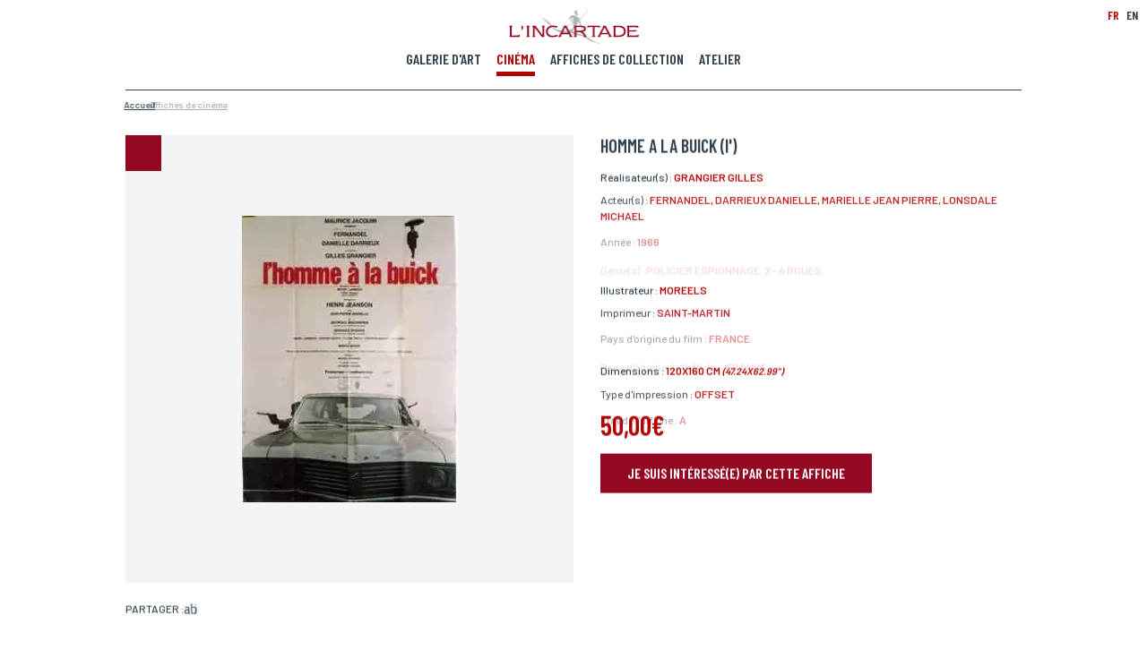

--- FILE ---
content_type: text/html; charset=utf-8
request_url: https://www.incartade.fr/fr_FR/affiches-collection/homme-a-la-buick-l
body_size: 10723
content:
<!DOCTYPE HTML PUBLIC "-//W3C//DTD HTML 4.01 Transitional//EN" "http://www.w3.org/TR/html4/loose.dtd">
<html xmlns="http://www.w3.org/1999/xhtml" xml:lang="fr">
<head>
		<meta property="og:title" content="L'Incartade - Collection affiches de cinéma" />
<meta property="og:description" content="Plus de 4 000 affiches de collection, affiches de cinéma et publicitaires à découvrir !" />
			<meta property="og:image" content="https://www.incartade.fr/shared/commons/frontend/pages/pagination/share-facebook-visuel/facebook_v1_0-5.jpg" />
						<meta property="og:image:width" content="1200" />
						<meta property="og:image:height" content="630" />
			<meta property="og:locale" content="fr_FR" />
<meta property="og:type" content="website" />
<meta property="og:site_name" content="Incartade" />
<meta property="og:url" content="https://www.incartade.fr/fr_FR/affiches-collection/homme-a-la-buick-l" />


 
<meta name="twitter:card" content="summary_large_image"/>
<meta name="twitter:site" content="Incartade.fr"/>
<meta name="twitter:creator" content="Incartade"/>
<meta name="twitter:domain" content="www.incartade.fr"/>
<meta name="twitter:title" content="L'Incartade - Collection affiches de cinéma"/>
<meta name="twitter:description" content="Plus de 4 000 affiches de collection, affiches de cinéma et publicitaires à découvrir !"/>
<meta name="twitter:image" content="https://www.incartade.fr/shared/commons/frontend/pages/pagination/share-twitter-visuel/twitter_v1_0-6.jpg"/>
<meta name="twitter:url" content="https://www.incartade.fr/fr_FR/affiches-collection/homme-a-la-buick-l" />


<meta http-equiv="Content-Language" content="fr"/>
<meta http-equiv="Content-Type" content="text/html; charset=utf-8"/>
<meta http-equiv="Content-Type" content="text/css; charset=utf-8"/>
<meta http-equiv="Content-Type" content="text/javascript; charset=utf-8"/>
<meta http-equiv="Pragma" content="no-cache">

<meta name="p:domain_verify" content="1f31e87f7e48a00ed62a1a9c6652dbca"/>

<meta name="content-language" content="fr"/>
<meta name="description" content="Plus de 4 000 affiches de collection, affiches de cinéma et publicitaires à découvrir !"/>
<meta name="keywords" content="affiche cinéma, affiches de collection, réalisateurs, cinématophile, rénovation affiche de cinéma, entoilage, acteurs, illustrateurs,  distributeur,"/>
<meta name="author" content="Incartade"/>
<meta name="publisher" content="Incartade"/>
<meta name="robots" content="index, follow" />

<meta http-equiv="X-UA-Compatible" content="IE=edge" />

<meta name="viewport" content="width=device-width,initial-scale=1.0" />

<title>L'Incartade - Collection affiches de cinéma</title>

<link rel="dns-prefetch" href="https://www.google-analytics.com"/>
<link rel="dns-prefetch" href="https://www.google.com"/>
<link rel="dns-prefetch" href="https://www.google.fr"/>
<link rel="dns-prefetch" href="https://fonts.googleapis.com"/>

<link rel="shortcut icon" type="image/x-icon" href="https://www.incartade.fr/vues/commun/img/commun/favicons/favicon.ico"/>
<link rel="apple-touch-icon" href="https://www.incartade.fr/vues/commun/img/commun/favicons/apple-icon.png">
<link rel="apple-touch-icon" sizes="57x57" href="https://www.incartade.fr/vues/commun/img/commun/favicons/apple-icon-57x57.png">
<link rel="apple-touch-icon" sizes="60x60" href="https://www.incartade.fr/vues/commun/img/commun/favicons/apple-icon-60x60.png">
<link rel="apple-touch-icon" sizes="72x72" href="https://www.incartade.fr/vues/commun/img/commun/favicons/apple-icon-72x72.png">
<link rel="apple-touch-icon" sizes="76x76" href="https://www.incartade.fr/vues/commun/img/commun/favicons/apple-icon-76x76.png">
<link rel="apple-touch-icon" sizes="114x114" href="https://www.incartade.fr/vues/commun/img/commun/favicons/apple-icon-114x114.png">
<link rel="apple-touch-icon" sizes="120x120" href="https://www.incartade.fr/vues/commun/img/commun/favicons/apple-icon-120x120.png">
<link rel="apple-touch-icon" sizes="144x144" href="https://www.incartade.fr/vues/commun/img/commun/favicons/apple-icon-144x144.png">
<link rel="apple-touch-icon" sizes="152x152" href="https://www.incartade.fr/vues/commun/img/commun/favicons/apple-icon-152x152.png">
<link rel="apple-touch-icon" sizes="180x180" href="https://www.incartade.fr/vues/commun/img/commun/favicons/apple-icon-180x180.png">
<link rel="icon" type="image/png" sizes="192x192"  href="https://www.incartade.fr/vues/commun/img/commun/favicons/android-icon-192x192.png">
<link rel="icon" type="image/png" sizes="32x32" href="https://www.incartade.fr/vues/commun/img/commun/favicons/favicon-32x32.png">
<link rel="icon" type="image/png" sizes="96x96" href="https://www.incartade.fr/vues/commun/img/commun/favicons/favicon-96x96.png">
<link rel="icon" type="image/png" sizes="16x16" href="https://www.incartade.fr/vues/commun/img/commun/favicons/favicon-16x16.png">
<meta name="msapplication-TileColor" content="#ffffff">
<meta name="msapplication-TileImage" content="https://www.incartade.fr/vues/commun/img/commun/favicons/ms-icon-144x144.png">
<meta name="theme-color" content="#ffffff">

<script type="application/ld+json">
[{"@context":"http://schema.org","@type":"Organization","name":"L'Incartade","url":"https://www.incartade.fr/fr_FR/","telephone":"+33613418020","logo":"https://www.incartade.fr/app/fo-html/vues/commun/img/commun/logo_incartade.png","sameAs":["https://www.facebook.com/Lincartade/","https://twitter.com/lincartade","https://www.instagram.com/galerie_incartade/","https://www.linkedin.com/in/marc-blanquart-669449107/","https://www.pinterest.fr/lincartade/"]},{"@context":"http://schema.org","@type":"WebPage","@id":"https://www.incartade.fr/fr_FR/affiches-collection/homme-a-la-buick-l#webpage","url":"https://www.incartade.fr/fr_FR/affiches-collection/homme-a-la-buick-l","name":"L'Incartade - Collection affiches de cinéma","description":"Plus de 4 000 affiches de collection, affiches de cinéma et publicitaires à découvrir !","keywords":"affiche cinéma, affiches de collection, réalisateurs, cinématophile, rénovation affiche de cinéma, entoilage, acteurs, illustrateurs, distributeur,","inLanguage":"fr-FR","isPartOf":{"@type":"WebSite","@id":"https://www.incartade.fr/fr_FR/#website","url":"https://www.incartade.fr/fr_FR/","name":"L'Incartade","description":"L'Incartade, galerie d'art spécialisée dans les affiches de cinéma et les oeuvres papier. #affichecinema #renovationart #encadrement","inLanguage":"fr-FR"},"potentialAction":{"@type":"ReadAction","target":{"@type":"EntryPoint","urlTemplate":"https://www.incartade.fr/fr_FR/affiches-collection/homme-a-la-buick-l"}}},{"@context":"http://schema.org","@type":"BreadcrumbList","@id":"https://www.incartade.fr/fr_FR/affiches-collection/homme-a-la-buick-l#breadcrumblist","itemListElement":[{"@type":"ListItem","position":"1","item":{"@type":"Thing","@id":"https://www.incartade.fr/fr_FR/accueil#breadcrumb-item-1","url":"https://www.incartade.fr/fr_FR/accueil","name":"Accueil"}},{"@type":"ListItem","position":"2","item":{"@type":"Thing","@id":"https://www.incartade.fr/fr_FR/affiches-de-cinema#breadcrumb-item-2","url":"https://www.incartade.fr/fr_FR/affiches-de-cinema","name":"Affiches de cinéma"}},{"@type":"ListItem","position":"3","item":{"@type":"Thing","@id":"https://www.incartade.fr/fr_FR/affiches-collection/homme-a-la-buick-l#breadcrumb-item-3","url":"https://www.incartade.fr/fr_FR/affiches-collection/homme-a-la-buick-l","name":"HOMME A LA BUICK (l')"}}]}]
</script>

<meta name="apple-mobile-web-app-capable" content="yes">
<link rel="manifest" href="https://www.incartade.fr/manifest.webmanifest">


<script src="https://www.incartade.fr/vues/commun/js/lib/fastclick.min.js"></script>
<script>
	if ('addEventListener' in document) {
		document.addEventListener('DOMContentLoaded', function() {
			FastClick.attach(document.body);
		}, false);
	}
</script>

<script type="text/javascript" language="javascript">
<!--//
var async = async || [];
//
function loadScript(url){
	var _script = document.createElement("script"),
	_head = document.getElementsByTagName("head")[0] || document.documentElement;
	_script.type = 'text/javascript'; 
	_script.async = true;
	_script.src = url;
	_head.appendChild(_script);
}
//
function loadStylesheet(url,params){
	var _css = document.createElement("link"),
	_head = document.getElementsByTagName("head")[0] || document.documentElement;
	_css.rel = 'stylesheet';
	for (var _index in params) {
		_css[params[_index].attr] = params[_index].value;
	}
	_css.href = url;
	_head.appendChild(_css);
}
//-->
</script>

<script src="https://www.incartade.fr/vues/commun/js/lib/tarteaucitron/tarteaucitron.js"></script>
<script type="text/javascript">
tarteaucitron.init({
	"privacyUrl": "https://www.incartade.fr/vues/fr_FR/conditions-generales-utilisation", /* Privacy policy url */
	"bodyPosition": "bottom", /* or top to bring it as first element for accessibility */
	"hashtag": "#tarteaucitron", /* Open the panel with this hashtag */
	"cookieName": "tarteaucitron", /* Cookie name */
	"orientation": "middle", /* Banner position (top - bottom) */
	"groupServices": false, /* Group services by category */
	"showAlertSmall": false, /* Show the small banner on bottom right */
	"cookieslist": false, /* Show the cookie list */
	"closePopup": false, /* Show a close X on the banner */
	"showIcon": true, /* Show cookie icon to manage cookies */
	//"iconSrc": "", /* Optionnal: URL or base64 encoded image */
	"iconPosition": "BottomRight", /* BottomRight, BottomLeft, TopRight and TopLeft */
	"adblocker": false, /* Show a Warning if an adblocker is detected */
	"DenyAllCta" : true, /* Show the deny all button */
	"AcceptAllCta" : true, /* Show the accept all button when highPrivacy on */
	"highPrivacy": true, /* HIGHLY RECOMMANDED Disable auto consent */
	"handleBrowserDNTRequest": false, /* If Do Not Track == 1, disallow all */
	"removeCredit": false, /* Remove credit link */
	"moreInfoLink": true, /* Show more info link */
	"useExternalCss": false, /* If false, the tarteaucitron.css file will be loaded */
	"useExternalJs": false, /* If false, the tarteaucitron.js file will be loaded */
	//"cookieDomain": ".my-multisite-domaine.fr", /* Shared cookie for multisite */
	"readmoreLink": "", /* Change the default readmore link */
	"mandatory": true, /* Show a message about mandatory cookies */
	"mandatoryCta": true /* Show the disabled accept button when mandatory on */
});
</script>

<!--  Async CSS Loading -->
<script type="text/javascript" language="javascript">
<!--//
loadStylesheet('https://www.incartade.fr/shared/cache/www.incartade.fr/Html/css/ssl-Global-6aa2c0edd27771f6ae9351e5f3b77095.css',[{attr:'media',value:'screen'}]);
//-->
</script><style type="text/css">
#loader{position:fixed;left:0;top:0;width:100%;height:100%;background-color:#fff;z-index:1999;}
</style>
	
<!--  Async CSS Loading -->
<script type="text/javascript" language="javascript">
<!--//
loadStylesheet('https://www.incartade.fr/shared/cache/www.incartade.fr/Html/css/ssl-AffichesCollectionFiche-7aa8f5fa79607e9b2d368b32c2e0dd00.css',[{attr:'media',value:'screen'}]);
//-->
</script>	

<script type="text/javascript" language="javascript">
<!--//
loadStylesheet('https://fonts.googleapis.com/css?family=Barlow+Condensed:500,600,700|Barlow:400,500,600|Barlow+Semi+Condensed');
//-->
</script>

 
<link rel="image_src" href="https://www.incartade.fr/shared/commons/frontend/pages/pagination/meta-visuel/linkedin_google-6.jpg"/>

 
<script type="text/javascript" language="javascript">
<!--//
(function () {
	var _done = false,
	_script = document.createElement("script"),
	_head = document.getElementsByTagName("head")[0] || document.documentElement;
	_script.src = 'https://www.incartade.fr/fw/vues/commun/js/lib/jquery-3.6.4.min.js';
	_script.type = 'text/javascript'; 
	_script.async = true;
	_script.onload = _script.onreadystatechange = function() {
		if (!_done && (!this.readyState || this.readyState === "loaded" || this.readyState === "complete")) {
			_done = true;
			while(async.length) { // there is some syncing to be done
				var obj = async.shift();
				if (obj[0] =="ready") {
					jQuery(obj[1]);
				}else if (obj[0] =="load"){
					jQuery(window).load(obj[1]);
				}
			}
			async = {
				push: function(param){
					if (param[0] =="ready") {
						jQuery(param[1]);
					}else if (param[0] =="load"){
						jQuery(window).load(param[1]);
					}
				}
			};
			_script.onload = _script.onreadystatechange = null;
			if (_head && _script.parentNode) {
				_head.removeChild(_script);
			}
		}
	};
	_head.appendChild(_script);
})();
//-->
</script>

<script type="text/javascript" language="javascript">
<!--//
async.push(["ready",function (){
	loadScript('https://www.incartade.fr/fw/vues/commun/js/lib/jquery-migrate-3.3.2.min.js');
}]);
//-->
</script>
	
 
<link rel="alternate" href="https://www.incartade.fr/fr_FR/rss.xml" type="application/rss+xml" title="Incartade.fr"/>

		
	<!-- CSS inline -->
	
	<!--  JS page en cours -->
	<script type="text/javascript" language="javascript">
	<!--//
	//
	var bGoogleRecaptchaApiLoaded = false;
	var gRecaptcha = null;
	var _documentWidth = 0;
	var _oldDocumentWidth = 0;
	//
	onloadCallback = function() {
		var _size = 'normal';
		_documentWidth = HtmlUtils.documentWidth();
		if (_documentWidth != _oldDocumentWidth) {
			if (HtmlUtils.documentWidth() <= 640) {
				_size = 'compact';
			}
			if (gRecaptcha !== null) {
				jQuery('#gRecaptchaTarget').remove();
				jQuery('#gRecaptcha').html('<div id="gRecaptchaTarget" class="mrfc-target"></div>');
			}
			gRecaptcha = grecaptcha.render(
				'gRecaptchaTarget',
				{
					'sitekey' : '6LdEhV8UAAAAAJVcFemFcaociqxt_cLcktzO5hWq',
					'size' : _size
				}
			);
			bGoogleRecaptchaApiLoaded = true;
			_oldDocumentWidth = _documentWidth;
		}
	};
	//
	async.push(["ready",function (){
		loadScript('https://www.google.com/recaptcha/api.js?onload=onloadCallback&render=explicit&hl=fr');
	}]);
	//-->
	</script>
	
	<!-- JSON-LD Microdatas -->
	<script type="application/ld+json">
	{"@context":"http://schema.org","@type":"Product","category":"Affiche de cinema","name":"HOMME A LA BUICK (l')","image":"https://www.incartade.fr/shared/affiches-collection/visuels/homme_a_la_buick_gd_site_boucq.jpg","offers":{"@type":"Offer","price":"50.00","priceCurrency":"EUR"}}
	</script>
	
	<!-- Url canonique -->
	<link rel="canonical" href="https://www.incartade.fr/fr_FR/affiches-collection/homme-a-la-buick-l"/>
	
	

<script type="text/javascript" language="javascript">
<!--//
(function(w,d,s,l,i){w[l]=w[l]||[];w[l].push({'gtm.start':
new Date().getTime(),event:'gtm.js'});var f=d.getElementsByTagName(s)[0],
j=d.createElement(s),dl=l!='dataLayer'?'&l='+l:'';j.async=true;j.src=
'https://www.googletagmanager.com/gtm.js?id='+i+dl;f.parentNode.insertBefore(j,f);
})(window,document,'script','dataLayer','GTM-NM5479J');
//-->
</script>
	
<script type="text/javascript" language="javascript">
<!--//
  var _paq = window._paq = window._paq || [];
  /* tracker methods like "setCustomDimension" should be called before "trackPageView" */
  _paq.push(['trackPageView']);
  _paq.push(['enableLinkTracking']);
  (function() {
    var u="//matomo.waiona.pro/";
    _paq.push(['setTrackerUrl', u+'matomo.php']);
    _paq.push(['setSiteId', '8']);
    var d=document, g=d.createElement('script'), s=d.getElementsByTagName('script')[0];
    g.async=true; g.src=u+'matomo.js'; s.parentNode.insertBefore(g,s);
  })();
//-->
  </script>
	
<script type="text/javascript" language="javascript">
<!--//
function fbq(pAction, pActionType){
		return false;
}
fbq('track', 'PageView');
//-->
</script>
	</head>
<body class="locale-fr_FR __firstload __toPreload pg-affiches-collection-fiche">
	<!-- Google Tag Manager (noscript) -->
<noscript><iframe src="https://www.googletagmanager.com/ns.html?id=GTM-NM5479J"
height="0" width="0" style="display:none;visibility:hidden"></iframe></noscript>
<!-- End Google Tag Manager (noscript) -->
	<style type="text/css">
@media screen{
body #async-cache{display:inline-block;position:fixed;left:0;top:0;height:100%;min-height:100vh;width:100%;min-width:100vw;opacity:1;z-index:1999;overflow:hidden}
body.__preloaded #async-cache{opacity:0;transition:opacity .075s ease-out;-webkit-transition:opacity .075s ease-out;-moz-transition:opacity .075s ease-out;-o-transition:opacity .075s ease-out}
}
</style>
<div id="async-cache"></div>
	<div id="page">
		<header>
	<div class="logo __animOnScroll" data-paramsOnScroll="{}">
		<h2><a href="https://www.incartade.fr/fr_FR/index" target="_self" title="L'incartade"><img src="https://www.incartade.fr/shared/fo-html/header/images/logo_incartade.png" width="145" height="39" alt="L'incartade" title="L'incartade"/></a></h2>
	</div>
				<div class="burger"><div></div></div>
			<div class="menu-principal">
		<nav>
			<ul>
								<li class=" __animOnScroll" data-paramsOnScroll="{}"><a href="https://www.incartade.fr/fr_FR/galerie-art/oeuvres" rel="" target="_self" title="Voir notre galerie d'art"><span>Galerie d'art</span></a></li>
										<li class=" __open __animOnScroll" data-paramsOnScroll="{}"><a href="https://www.incartade.fr/fr_FR/affiches-de-cinema" rel="" target="_self" title="Voir nos affiches de cinéma"><span>Cinéma</span></a></li>
										<li class=" __animOnScroll" data-paramsOnScroll="{}"><a href="https://www.incartade.fr/fr_FR/affiches-de-collection" rel="" target="_self" title="Voir nos affiches de collection"><span>Affiches de collection</span></a></li>
										<li class=" __animOnScroll" data-paramsOnScroll="{}"><a href="https://www.incartade.fr/fr_FR/atelier" rel="" target="_self" title="Découvrir notre atelier"><span>Atelier</span></a></li>
								</ul>
		</nav>
	</div>
		<div class="menu-langues __animOnScroll" data-paramsOnScroll="{}">
		<ul>
			<li class="lg-fr_fr __open" data-lg="fr_FR"><a>FR</a></li>
							<li class="lg-en_gb" data-lg="en_GB"><a href="https://www.incartade.fr/en_GB/cinema-posters" target="_self" title="English">EN</a></li>
						</ul>
	</div>
	</header>
		<main>
		
			<div class="m-fil-ariane __animOnScroll" data-paramsOnScroll="{}">
	<ol>
			<li><a href="https://www.incartade.fr/fr_FR/accueil" target="_self" title="Accueil"><span>Accueil</span></a></li>
					<li>/</li>
					<li><a href="https://www.incartade.fr/fr_FR/affiches-de-cinema" target="_self" title="Affiches de cinéma"><span>Affiches de cinéma</span></a></li>
					<li>/</li>
					<li><a href="https://www.incartade.fr/fr_FR/affiches-collection/homme-a-la-buick-l" target="_self" title="HOMME A LA BUICK (l')"><span><strong>HOMME A LA BUICK (l')</strong></span></a></li>
			</ol>
	<br class="nofloat"/>
</div>			
			<div class="m-affiche">
				<div class="ma-fiche">
					<div class="maf-visuel-reseaux-sociaux">
						<div class="mafvrs-visuel __animOnScroll" data-paramsOnScroll="{}">
							<div class="mafvrsv-image"><img alt="" src="https://www.incartade.fr/shared/affiches-collection/visuels/homme_a_la_buick_gd_site_boucq.jpg" title="" /></div>
													</div>
						<div class="mafvrs-zoom hidden">
        					<div class="mafvrsz-close"></div>
        					<div class="mafvrsz-visuel">
            					        						<img alt="" data-height="1200" data-width="903" data-src="https://www.incartade.fr/shared/affiches-collection/visuels/zoom.homme_a_la_buick_gd_site_boucq.jpg" title="" />
        													</div>
						</div>
													<div class="mafvrs-reseaux-sociaux __animOnScroll" data-paramsOnScroll="{}">
								<p>Partager : </p>
								<ul>
																		<li class="mafvrsrs-facebook"><a href="https://www.facebook.com/sharer.php?u=https%3A%2F%2Fwww.incartade.fr%2Ffr_FR%2Faffiches-collection%2Fhomme-a-la-buick-l" rel="external" target="_blank" title="Partager l'affiche sur Facebook"><span>Partager l'affiche sur Facebook</span></a></li>
																				<li class="mafvrsrs-twitter"><a href="https://twitter.com/share?url=https%3A%2F%2Fwww.incartade.fr%2Ffr_FR%2Faffiches-collection%2Fhomme-a-la-buick-l&text=Plus+de+4+000+affiches+de+collection%2C+affiches+de+cin%C3%A9ma+et+publicitaires+%C3%A0+d%C3%A9couvrir+%21" rel="external" target="_blank" title="Partager l'affiche sur Twitter"><span>Partager l'affiche sur Twitter</span></a></li>
																				<li class="mafvrsrs-pinterest"><a href="https://pinterest.com/pin/create/button/?url=https%3A%2F%2Fwww.incartade.fr%2Ffr_FR%2Faffiches-collection%2Fhomme-a-la-buick-l&media=https%3A%2F%2Fwww.incartade.fr%2Fshared%2Faffiches-collection%2Fvisuels%2Fhomme_a_la_buick_gd_site_boucq.jpg&description=HOMME A LA BUICK (l') - 1966" rel="external" target="_blank" title="Partager l'affiche sur Pinterest"><span>Partager l'affiche sur Pinterest</span></a></li>
																		</ul>
								<br class="nofloat"/>
							</div>
												</div>
					<div class="maf-detail">
												<div class="mafd-titre __animOnScroll" data-paramsOnScroll="{}">
							<h1>HOMME A LA BUICK (l')</h1>
						</div>
																			<div class="mafd-infos __animOnScroll" data-paramsOnScroll="{}">
																	<p>Réalisateur(s) : <span> GRANGIER Gilles</span></p>
																		<p>Acteur(s) : <span> FERNANDEL,  DARRIEUX Danielle,  MARIELLE Jean Pierre,  LONSDALE Michael</span></p>
																		<p>Année : <span>1966</span></p>
																		<p>Genre(s) : <span>Policier Espionnage, 2 - 4 roues</span></p>
																		<p>Distributeur : <span>COMACICO</span></p>
																</div>
														<div class="mafd-infos __animOnScroll" data-paramsOnScroll="{}">
																	<p>Illustrateur : <span> MOREELS</span></p>
																		<p>Imprimeur : <span>SAINT-MARTIN</span></p>
																		<p>Pays d'origine du film : <span>France</span></p>
																		<p>Pays d'origine de l'affiche : <span>France</span></p>
																</div>
														<div class="mafd-infos __animOnScroll" data-paramsOnScroll="{}">
																	<p>Dimensions : <span>120x160 cm <span class="dW_unit-impe">(47.24x62.99")</span></span></p>
																		<p>Type d'impression : <span>Offset</span></p>
																		<p>État de l'affiche : <span>A</span></p>
																</div>
															<div class="mafd-prix __animOnScroll" data-paramsOnScroll="{}">
																			<p>50,00€</p>
																		</div>
														<div class="mafd-call-to-action __animOnScroll" data-paramsOnScroll="{}">
							<p><a title="Je suis intéressé(e) par cette affiche et je souhaite la réserver." class="btn"><span>Je suis intéressé(e) par cette affiche</span></a></p>
						</div>
					</div>
					<br class="nofloat"/>
				</div>
			</div>
							<div class="m-reservation __close" id="div_form_reservation">
					<div class="mr-titre" data-paramsOnScroll="{}">
						<h3>Réserver votre affiche</h3>
					</div>
					<div class="mr-formulaire">
						<form name="form_reservation" id="form_reservation" data-action="https://www.incartade.fr/fr_FR/affiches-collection/homme-a-la-buick-l" data-doAction="doAction.valider">
							<div class="mrf-line">
																	<div class="mrfl-field mrfl-field-half mrfl-info-bulle" data-paramsOnScroll="{}" data-field-name="nom">
										<label for="form_reservation_nom"><span class="mrflf-label">Nom*</span> <span class="mrflf-info-bulle hide"><span class="">Si vous souhaitez recevoir une réponse personnalisée,&nbsp;<br/>vous pouvez nous laisser vos nom et prénom.</span></span></label>
										<input type="text" name="nom" id="form_reservation_nom" value="" class="text"/>
									</div>
																		<div class="mrfl-field mrfl-field-half mrfl-info-bulle" data-paramsOnScroll="{}" data-field-name="prenom">
										<label for="form_reservation_prenom"><span class="mrflf-label">Prénom*</span> <span class="mrflf-info-bulle hide"><span class="">Si vous souhaitez recevoir une réponse personnalisée,&nbsp;<br/>vous pouvez nous laisser vos nom et prénom.</span></span></label>
										<input type="text" name="prenom" id="form_reservation_prenom" value="" class="text"/>
									</div>
																	<br class="nofloat"/>
							</div>
							<div class="mrf-line">
																	<div class="mrfl-field mrfl-field-half mrfl-info-bulle" data-paramsOnScroll="{}" data-field-name="email">
										<label for="form_reservation_email"><span class="mrflf-label">Email*</span> <span class="mrflf-info-bulle hide"><span class="">Votre adresse mail sert uniquement à vous répondre.</span></span></label>
										<input type="text" name="email" id="form_reservation_email" value="" class="text"/>
									</div>
																		<div class="mrfl-field mrfl-field-half mrfl-info-bulle" data-paramsOnScroll="{}" data-field-name="telephone">
										<label for="form_reservation_telephone"><span class="mrflf-label">Téléphone</span> <span class="mrflf-info-bulle hide"><span class="">Si vous préférez que l’on vous contacte par téléphone,&nbsp;<br/>vous pouvez indiquer votre numéro.</span></span></label>
										<input type="text" name="telephone" id="form_reservation_telephone" value="" class="text"/>
									</div>
																	<br class="nofloat"/>
							</div>
							<div class="mrf-line">
																	<div class="mrfl-field mrfl-field-half mrfl-info-bulle" data-paramsOnScroll="{}" data-field-name="adresse">
										<label for="form_reservation_adresse"><span class="mrflf-label">Adresse</span> <span class="mrflf-info-bulle hide"><span class="">Si vous souhaitez recevoir une réponse personnalisée,&nbsp;<br/>vous pouvez nous laisser votre adresse.</span></span></label>
										<input type="text" name="adresse" id="form_reservation_adresse" value="" class="text"/>
									</div>
																		<div class="mrfl-field mrfl-field-half mrfl-info-bulle" data-paramsOnScroll="{}" data-field-name="code_postal">
										<label for="form_reservation_code_postal"><span class="mrflf-label">Code postal</span> <span class="mrflf-info-bulle hide"><span class="">Si vous souhaitez recevoir une réponse personnalisée,&nbsp;<br/>vous pouvez nous laisser votre code postal.</span></span></label>
										<input type="text" name="code_postal" id="form_reservation_code_postal" value="" class="text"/>
									</div>
																	<br class="nofloat"/>
							</div>
							<div class="mrf-line">
																	<div class="mrfl-field mrfl-field-half mrfl-info-bulle" data-paramsOnScroll="{}" data-field-name="ville">
										<label for="form_reservation_ville"><span class="mrflf-label">Ville</span> <span class="mrflf-info-bulle hide"><span class="">Si vous souhaitez recevoir une réponse personnalisée,&nbsp;<br/>vous pouvez nous laisser votre ville.</span></span></label>
										<input type="text" name="ville" id="form_reservation_ville" value="" class="text"/>
									</div>
																		<div class="mrfl-field mrfl-field-half mrfl-info-bulle" data-paramsOnScroll="{}" data-field-name="pays">
										<label for="form_reservation_pays"><span class="mrflf-label">Pays</span> <span class="mrflf-info-bulle hide"><span class="">Si vous souhaitez recevoir une réponse personnalisée,&nbsp;<br/>vous pouvez nous laisser votre pays.</span></span></label>
										<input type="text" name="pays" id="form_reservation_pays" value="" class="text"/>
									</div>
																	<br class="nofloat"/>
							</div>
							<div class="mrf-line">
																	<div class="mrfl-field mrfl-field-full mrfl-info-bulle" data-paramsOnScroll="{}" data-field-name="lieu_livraison">
										<label><span class="mrflf-label">Lieu de livraison*</span> <span class="mrflf-info-bulle hide"><span class="">Si vous souhaitez recevoir une réponse personnalisée,&nbsp;<br/>vous pouvez nous laisser votre lieu de livraison.</span></span></label>
										<div class="mrflf-radio">
											<div class="mrflfr-element">
												<input type="radio" value="france" name="lieu_livraison" id="form_reservation_lieu_livraison_france" class="radio"/>
												<label for="form_reservation_lieu_livraison_france">France</label>
											</div>
											<div class="mrflfr-element">
												<input type="radio" value="europe" name="lieu_livraison" id="form_reservation_lieu_livraison_europe" class="radio"/>
												<label for="form_reservation_lieu_livraison_europe">Europe</label>
											</div>
											<div class="mrflfr-element">
												<input type="radio" value="monde" name="lieu_livraison" id="form_reservation_lieu_livraison_monde" class="radio"/>
												<label for="form_reservation_lieu_livraison_monde">Monde</label>
											</div>
										</div>
									</div>
																	<br class="nofloat"/>
							</div>
							<div id="gRecaptcha" class="mrf-captcha" data-paramsOnScroll="{}">
								<div id="gRecaptchaTarget" class="mrfc-target"></div>
							</div>
							<div class="mrf-errors"></div>
							<div class="mrf-submit" data-paramsOnScroll="{}">
								<p><a title="Envoyer ma demande" class="btn"><span>Envoyer ma demande</span></a></p>
							</div>
															<div class="mrf-asterisks" data-paramsOnScroll="{}">
									<p>*Champs obligatoires<br/>Conformément à la loi «informatique et Libertés» du 06,01,1978 modifié en 2004, vous pouvez pour des motifs légitimes, au traitement informatiques de vos coordonnées, bénéficiez d’un droit d’accès, de rectification aux informations qui vous concernent, en vous adressant à L’Incartade - 51 rue Basse, 59800 Lille.</p>
								</div>
														</form>
					</div>
				</div>
								<div class="m-affiches __animOnScroll" data-paramsOnScroll="{}">
					<div class="ma-wrapper">
						<div class="maw-titre __animOnScroll" data-paramsOnScroll="{}">
							<h2>Autres affiches</h2>
						</div>
						<div class="maw-liste">
							<ul>
							<li class="mawl-element __animOnScroll __link" data-href="https://www.incartade.fr/fr_FR/affiches-collection/monocle-rit-jaune" data-target="_self" data-paramsOnScroll="{}" id="mawl-element-1">
	<div class="mawle-wrapper">
		<div class="mawlew-visuel">
		<div class="mawlewv-image" style="background-image:url(https://www.incartade.fr/shared/affiches-collection/visuels/monocle_rit_jaune_gd_site_boucq.jpg)"><img alt="" height="160" src="https://www.incartade.fr/vues/commun/img/commun/1ptrans.gif" title="" width="140"/></div>			<img alt="" src="https://www.incartade.fr/shared/affiches-collection/visuels/monocle_rit_jaune_gd_site_boucq.jpg" title="" data-pin-media="https://www.incartade.fr/shared/affiches-collection/visuels/monocle_rit_jaune_gd_site_boucq.jpg" data-pin-description="MONOCLE RIT JAUNE - 1964" data-pin-url="https://www.incartade.fr/fr_FR/affiches-collection/monocle-rit-jaune" style="display:none;"/>
				</div>
	<div class="mawlew-annee">
				<p>1964</p>
			</div>
	<div class="mawlew-titre">
				<h3 title="MONOCLE RIT JAUNE">MONOCLE RIT JAUNE</h3>
			</div>
	<div class="mawlew-dimensions">
				<p title="120x160 cm (47.24x62.99")">120x160 cm <span class="dW_unit-impe">(47.24x62.99")</span></p>
	</div>
	<div class="mawlew-prix">
		<p>37,00€</p>
	</div>
	<div class="mawlew-call-to-action">
		<p><a href="https://www.incartade.fr/fr_FR/affiches-collection/monocle-rit-jaune" rel="" target="_self" title="Voir la fiche détaillée" class="btn"><span>Fiche détaillée</span></a></p>
	</div>
</li><li class="mawl-element __animOnScroll __link" data-href="https://www.incartade.fr/fr_FR/affiches-collection/et-que-ca-saute" data-target="_self" data-paramsOnScroll="{}" id="mawl-element-2">
	<div class="mawle-wrapper">
		<div class="mawlew-visuel">
		<div class="mawlewv-image" style="background-image:url(https://www.incartade.fr/shared/affiches-collection/visuels/et_qu_ca_saute_gd_site_boucq.jpg)"><img alt="" height="160" src="https://www.incartade.fr/vues/commun/img/commun/1ptrans.gif" title="" width="140"/></div>			<img alt="" src="https://www.incartade.fr/shared/affiches-collection/visuels/et_qu_ca_saute_gd_site_boucq.jpg" title="" data-pin-media="https://www.incartade.fr/shared/affiches-collection/visuels/et_qu_ca_saute_gd_site_boucq.jpg" data-pin-description="ET QU' CA SAUTE ! - 1969" data-pin-url="https://www.incartade.fr/fr_FR/affiches-collection/et-que-ca-saute" style="display:none;"/>
				</div>
	<div class="mawlew-annee">
				<p>1969</p>
			</div>
	<div class="mawlew-titre">
				<h3 title="ET QU' CA SAUTE !">ET QU' CA SAUTE !</h3>
			</div>
	<div class="mawlew-dimensions">
				<p title="120x160 cm (47.24x62.99")">120x160 cm <span class="dW_unit-impe">(47.24x62.99")</span></p>
	</div>
	<div class="mawlew-prix">
		<p>27,00€</p>
	</div>
	<div class="mawlew-call-to-action">
		<p><a href="https://www.incartade.fr/fr_FR/affiches-collection/et-que-ca-saute" rel="" target="_self" title="Voir la fiche détaillée" class="btn"><span>Fiche détaillée</span></a></p>
	</div>
</li><li class="mawl-element __animOnScroll __link" data-href="https://www.incartade.fr/fr_FR/affiches-collection/il-suffit-d-une-fois" data-target="_self" data-paramsOnScroll="{}" id="mawl-element-3">
	<div class="mawle-wrapper">
		<div class="mawlew-visuel">
		<div class="mawlewv-image" style="background-image:url(https://www.incartade.fr/shared/affiches-collection/visuels/9a4b2b59.jpg)"><img alt="" height="160" src="https://www.incartade.fr/vues/commun/img/commun/1ptrans.gif" title="" width="140"/></div>			<img alt="" src="https://www.incartade.fr/shared/affiches-collection/visuels/9a4b2b59.jpg" title="" data-pin-media="https://www.incartade.fr/shared/affiches-collection/visuels/9a4b2b59.jpg" data-pin-description="IL SUFFIT D UNE FOIS - 1946" data-pin-url="https://www.incartade.fr/fr_FR/affiches-collection/il-suffit-d-une-fois" style="display:none;"/>
				</div>
	<div class="mawlew-annee">
				<p>1946</p>
			</div>
	<div class="mawlew-titre">
				<h3 title="IL SUFFIT D UNE FOIS">IL SUFFIT D UNE FOIS</h3>
			</div>
	<div class="mawlew-dimensions">
				<p title="120x160 cm (47.24x62.99")">120x160 cm <span class="dW_unit-impe">(47.24x62.99")</span></p>
	</div>
	<div class="mawlew-prix">
		<p>250,00€</p>
	</div>
	<div class="mawlew-call-to-action">
		<p><a href="https://www.incartade.fr/fr_FR/affiches-collection/il-suffit-d-une-fois" rel="" target="_self" title="Voir la fiche détaillée" class="btn"><span>Fiche détaillée</span></a></p>
	</div>
</li><li class="mawl-element __animOnScroll __link" data-href="https://www.incartade.fr/fr_FR/affiches-collection/flic-story" data-target="_self" data-paramsOnScroll="{}" id="mawl-element-4">
	<div class="mawle-wrapper">
		<div class="mawlew-visuel">
		<div class="mawlewv-image" style="background-image:url(https://www.incartade.fr/shared/affiches-collection/visuels/9a4a47ba-1.jpg)"><img alt="" height="160" src="https://www.incartade.fr/vues/commun/img/commun/1ptrans.gif" title="" width="140"/></div>			<img alt="" src="https://www.incartade.fr/shared/affiches-collection/visuels/9a4a47ba-1.jpg" title="" data-pin-media="https://www.incartade.fr/shared/affiches-collection/visuels/9a4a47ba-1.jpg" data-pin-description="FLIC STORY - 1975" data-pin-url="https://www.incartade.fr/fr_FR/affiches-collection/flic-story" style="display:none;"/>
				</div>
	<div class="mawlew-annee">
				<p>1975</p>
			</div>
	<div class="mawlew-titre">
				<h3 title="FLIC STORY">FLIC STORY</h3>
			</div>
	<div class="mawlew-dimensions">
				<p title="35x80 cm (13.78x31.5")">35x80 cm <span class="dW_unit-impe">(13.78x31.5")</span></p>
	</div>
	<div class="mawlew-prix">
		<p>30,00€</p>
	</div>
	<div class="mawlew-call-to-action">
		<p><a href="https://www.incartade.fr/fr_FR/affiches-collection/flic-story" rel="" target="_self" title="Voir la fiche détaillée" class="btn"><span>Fiche détaillée</span></a></p>
	</div>
</li><li class="mawl-element __animOnScroll __link" data-href="https://www.incartade.fr/fr_FR/affiches-collection/ok-patron" data-target="_self" data-paramsOnScroll="{}" id="mawl-element-5">
	<div class="mawle-wrapper">
		<div class="mawlew-visuel">
		<div class="mawlewv-image" style="background-image:url(https://www.incartade.fr/shared/affiches-collection/visuels/ok_patron_gd_site_boucq.jpg)"><img alt="" height="160" src="https://www.incartade.fr/vues/commun/img/commun/1ptrans.gif" title="" width="140"/></div>			<img alt="" src="https://www.incartade.fr/shared/affiches-collection/visuels/ok_patron_gd_site_boucq.jpg" title="" data-pin-media="https://www.incartade.fr/shared/affiches-collection/visuels/ok_patron_gd_site_boucq.jpg" data-pin-description="OK PATRON - 1972" data-pin-url="https://www.incartade.fr/fr_FR/affiches-collection/ok-patron" style="display:none;"/>
				</div>
	<div class="mawlew-annee">
				<p>1972</p>
			</div>
	<div class="mawlew-titre">
				<h3 title="OK PATRON">OK PATRON</h3>
			</div>
	<div class="mawlew-dimensions">
				<p title="60x80 cm (23.62x31.5")">60x80 cm <span class="dW_unit-impe">(23.62x31.5")</span></p>
	</div>
	<div class="mawlew-prix">
		<p>12,00€</p>
	</div>
	<div class="mawlew-call-to-action">
		<p><a href="https://www.incartade.fr/fr_FR/affiches-collection/ok-patron" rel="" target="_self" title="Voir la fiche détaillée" class="btn"><span>Fiche détaillée</span></a></p>
	</div>
</li><li class="mawl-element __animOnScroll __link" data-href="https://www.incartade.fr/fr_FR/affiches-collection/du-mou-dans-la-gachette" data-target="_self" data-paramsOnScroll="{}" id="mawl-element-6">
	<div class="mawle-wrapper">
		<div class="mawlew-visuel">
		<div class="mawlewv-image" style="background-image:url(https://www.incartade.fr/shared/affiches-collection/visuels/du_mou_dans_la_gachette.jpg)"><img alt="" height="160" src="https://www.incartade.fr/vues/commun/img/commun/1ptrans.gif" title="" width="140"/></div>			<img alt="" src="https://www.incartade.fr/shared/affiches-collection/visuels/du_mou_dans_la_gachette.jpg" title="" data-pin-media="https://www.incartade.fr/shared/affiches-collection/visuels/du_mou_dans_la_gachette.jpg" data-pin-description="DU MOU DANS LA GACHETTE - 1968" data-pin-url="https://www.incartade.fr/fr_FR/affiches-collection/du-mou-dans-la-gachette" style="display:none;"/>
				</div>
	<div class="mawlew-annee">
				<p>1968</p>
			</div>
	<div class="mawlew-titre">
				<h3 title="DU MOU DANS LA GACHETTE">DU MOU DANS LA GACHETTE</h3>
			</div>
	<div class="mawlew-dimensions">
				<p title="120x160 cm (47.24x62.99")">120x160 cm <span class="dW_unit-impe">(47.24x62.99")</span></p>
	</div>
	<div class="mawlew-prix">
		<p>23,00€</p>
	</div>
	<div class="mawlew-call-to-action">
		<p><a href="https://www.incartade.fr/fr_FR/affiches-collection/du-mou-dans-la-gachette" rel="" target="_self" title="Voir la fiche détaillée" class="btn"><span>Fiche détaillée</span></a></p>
	</div>
</li><li class="mawl-element __animOnScroll __link" data-href="https://www.incartade.fr/fr_FR/affiches-collection/pleins-feux-sur-l-assassin" data-target="_self" data-paramsOnScroll="{}" id="mawl-element-7">
	<div class="mawle-wrapper">
		<div class="mawlew-visuel">
		<div class="mawlewv-image" style="background-image:url(https://www.incartade.fr/shared/affiches-collection/visuels/dsc00137.jpg)"><img alt="" height="160" src="https://www.incartade.fr/vues/commun/img/commun/1ptrans.gif" title="" width="140"/></div>			<img alt="" src="https://www.incartade.fr/shared/affiches-collection/visuels/dsc00137.jpg" title="" data-pin-media="https://www.incartade.fr/shared/affiches-collection/visuels/dsc00137.jpg" data-pin-description="PLEINS FEUX SUR L ASSASSIN - 1961" data-pin-url="https://www.incartade.fr/fr_FR/affiches-collection/pleins-feux-sur-l-assassin" style="display:none;"/>
				</div>
	<div class="mawlew-annee">
				<p>1961</p>
			</div>
	<div class="mawlew-titre">
				<h3 title="PLEINS FEUX SUR L ASSASSIN">PLEINS FEUX SUR L ASSASSIN</h3>
			</div>
	<div class="mawlew-dimensions">
				<p title="60x80 cm (23.62x31.5")">60x80 cm <span class="dW_unit-impe">(23.62x31.5")</span></p>
	</div>
	<div class="mawlew-prix">
		<p>120,00€</p>
	</div>
	<div class="mawlew-call-to-action">
		<p><a href="https://www.incartade.fr/fr_FR/affiches-collection/pleins-feux-sur-l-assassin" rel="" target="_self" title="Voir la fiche détaillée" class="btn"><span>Fiche détaillée</span></a></p>
	</div>
</li><li class="mawl-element __animOnScroll __link" data-href="https://www.incartade.fr/fr_FR/affiches-collection/secuaces-los" data-target="_self" data-paramsOnScroll="{}" id="mawl-element-8">
	<div class="mawle-wrapper">
		<div class="mawlew-visuel">
		<div class="mawlewv-image" style="background-image:url(https://www.incartade.fr/shared/affiches-collection/visuels/9a895d99.jpg)"><img alt="" height="160" src="https://www.incartade.fr/vues/commun/img/commun/1ptrans.gif" title="" width="140"/></div>			<img alt="" src="https://www.incartade.fr/shared/affiches-collection/visuels/9a895d99.jpg" title="" data-pin-media="https://www.incartade.fr/shared/affiches-collection/visuels/9a895d99.jpg" data-pin-description="SECUACES (los) - 1971" data-pin-url="https://www.incartade.fr/fr_FR/affiches-collection/secuaces-los" style="display:none;"/>
				</div>
	<div class="mawlew-annee">
				<p>1971</p>
			</div>
	<div class="mawlew-titre">
				<h3 title="SECUACES (los)">SECUACES (los)</h3>
			</div>
	<div class="mawlew-dimensions">
				<p title="70x100 cm (27.56x39.37")">70x100 cm <span class="dW_unit-impe">(27.56x39.37")</span></p>
	</div>
	<div class="mawlew-prix">
		<p>35,00€</p>
	</div>
	<div class="mawlew-call-to-action">
		<p><a href="https://www.incartade.fr/fr_FR/affiches-collection/secuaces-los" rel="" target="_self" title="Voir la fiche détaillée" class="btn"><span>Fiche détaillée</span></a></p>
	</div>
</li><li class="mawl-element __animOnScroll __link" data-href="https://www.incartade.fr/fr_FR/affiches-collection/bagarre-de-santa-fe-la" data-target="_self" data-paramsOnScroll="{}" id="mawl-element-9">
	<div class="mawle-wrapper">
		<div class="mawlew-visuel">
		<div class="mawlewv-image" style="background-image:url(https://www.incartade.fr/shared/affiches-collection/visuels/bagarre_de_santa_fe.jpg)"><img alt="" height="160" src="https://www.incartade.fr/vues/commun/img/commun/1ptrans.gif" title="" width="140"/></div>			<img alt="" src="https://www.incartade.fr/shared/affiches-collection/visuels/bagarre_de_santa_fe.jpg" title="" data-pin-media="https://www.incartade.fr/shared/affiches-collection/visuels/bagarre_de_santa_fe.jpg" data-pin-description="BAGARRE DE SANTA FE (la) - 1951" data-pin-url="https://www.incartade.fr/fr_FR/affiches-collection/bagarre-de-santa-fe-la" style="display:none;"/>
				</div>
	<div class="mawlew-annee">
				<p>1951</p>
			</div>
	<div class="mawlew-titre">
				<h3 title="BAGARRE DE SANTA FE (la)">BAGARRE DE SANTA FE (la)</h3>
			</div>
	<div class="mawlew-dimensions">
				<p title="60x80 cm (23.62x31.5")">60x80 cm <span class="dW_unit-impe">(23.62x31.5")</span></p>
	</div>
	<div class="mawlew-prix">
		<p>25,00€</p>
	</div>
	<div class="mawlew-call-to-action">
		<p><a href="https://www.incartade.fr/fr_FR/affiches-collection/bagarre-de-santa-fe-la" rel="" target="_self" title="Voir la fiche détaillée" class="btn"><span>Fiche détaillée</span></a></p>
	</div>
</li>							</ul>
							<br class="nofloat"/>
						</div>
					</div>
				</div>
								<div class="m-encarts-maillage">
											<div class="mem-encart mem-encart-left mem-encart-publicite-tourisme __animOnScroll __link" data-href="https://www.incartade.fr/fr_FR/affiches-de-collection" data-target="_self" data-paramsOnScroll="{}">
							<div class="meme-background"><img src="https://www.incartade.fr/vues/commun/img/commun/1ptrans.gif" width="468" height="430" alt="" title="" style="background-image:url(https://www.incartade.fr/shared/_elements/images/back_encart_affiches_1-2.jpg)"/></div>
							<div class="meme-content">
																	<div class="memec-titre __animOnScroll" data-paramsOnScroll="{}">
										<h3>Affiches<br/>de collection</h3>
									</div>
																		<div class="memec-texte __animOnScroll" data-paramsOnScroll="{}">
										<p>Plusieurs centaines d'affiches de collection,<br/>anciennes affiches publicitaires et touristiques à découvrir !</p>
									</div>
																		<div class="memec-cta __animOnScroll" data-paramsOnScroll="{}">
										<p><a href="https://www.incartade.fr/fr_FR/affiches-de-collection" rel="" target="_self" title="" class="btn"><span>Découvrir</span></a></p>
									</div>
																</div>
						</div>
												<div class="mem-encart mem-encart-right mem-encart-affiche-collection __animOnScroll __link" data-href="https://www.incartade.fr/fr_FR/affiches-de-cinema" data-target="_self" data-paramsOnScroll="{}">
							<div class="meme-background"><img src="https://www.incartade.fr/vues/commun/img/commun/1ptrans.gif" width="468" height="430" alt="" title="" style="background-image:url(https://www.incartade.fr/shared/_elements/images/back_encart_affiches_1.jpg)"/></div>
							<div class="meme-content">
																	<div class="memec-titre __animOnScroll" data-paramsOnScroll="{}">
										<h3>Affiches<br/>de cinéma</h3>
									</div>
																		<div class="memec-texte __animOnScroll" data-paramsOnScroll="{}">
										<p>Plus de 4000 affiches de cinéma de collection à découvrir !<br/>Faites nous part de vos pistes de recherches, le site étant très incomplet !</p>
									</div>
																		<div class="memec-cta __animOnScroll" data-paramsOnScroll="{}">
										<p><a href="https://www.incartade.fr/fr_FR/affiches-de-cinema" rel="" target="_self" title="Découvrir nos affiches de cinéma" class="btn"><span>Découvrir</span></a></p>
									</div>
																</div>
						</div>
											<br class="nofloat"/>
				</div>
						</main>
		<footer>
	<div class="encarts">
					<div class="encart e-adresse __animOnScroll" data-paramsOnScroll="{}">
									<h3>L'incartade</h3>
										<p>51, rue basse<br/>59 800 Lille (sur rdv)</p>
									<ul>
											<li class="ea-telephone-fixe"><a href="tel:+33 613 41 80 20" rel="external nofollow" target="_blank" title=""><span>+33 613 41 80 20</span></a></li>
												<li class="ea-email"><a href="mailto:info@incartade.fr" rel="external" target="_blank" title=""><span>info@incartade.fr</span></a></li>
										</ul>
			</div>
						<div class="encart e-menu-principal __animOnScroll" data-paramsOnScroll="{}">
				<ul>
										<li><a href="https://www.incartade.fr/fr_FR/galerie-art/oeuvres" rel="" target="_self" title="Voir notre galerie d'art"><span>Galerie d'art</span></a></li>
												<li><a href="https://www.incartade.fr/fr_FR/affiches-de-cinema" rel="" target="_self" title="Voir nos affiches de cinéma"><span>Cinéma</span></a></li>
												<li><a href="https://www.incartade.fr/fr_FR/affiches-de-collection" rel="" target="_self" title="Voir nos affiches de collection"><span>Affiches de collection</span></a></li>
												<li><a href="https://www.incartade.fr/fr_FR/atelier" rel="" target="_self" title="Découvrir notre atelier"><span>Atelier</span></a></li>
												<li><a href="https://www.incartade.fr/fr_FR/presentation" rel="" target="_self" title="Découvrir nos partenaires"><span>Présentation</span></a></li>
												<li><a href="https://www.incartade.fr/fr_FR/contact" rel="" target="_self" title="Contactez-nous"><span>Contact</span></a></li>
										</ul>
			</div>
						<div class="encart e-menu-secondaire __animOnScroll" data-paramsOnScroll="{}">
				<ul>
										<li><a href="https://www.incartade.fr/fr_FR/mentions-legales" rel="nofollow" target="_self" title="Voir nos mentions légales"><span>Mentions légales</span></a></li>
												<li><a href="https://www.incartade.fr/fr_FR/conditions-generales-utilisation" rel="nofollow" target="_self" title="Voir notre politique de confidentialité des données"><span>Conditions générales d'utilisation</span></a></li>
												<li><a href="https://www.incartade.fr/fr_FR/conditions-generales-de-vente" rel="nofollow" target="_self" title="Conditions générales de vente"><span>Conditions générales de vente</span></a></li>
												<li><a href="https://www.incartade.fr/fr_FR/plan-site" rel="" target="_self" title="Plan du site"><span>Plan du site</span></a></li>
										</ul>
			</div>
					<br class="nofloat"/>
	</div>
	<div class="cloture __animOnScroll" data-paramsOnScroll="{}">
					<div class="c-copyright">
				<p>© 2026 L’Incartade - Tous droits réservés</p>
			</div>
								<div class="c-reseaux-sociaux">
				<ul>
										<li class="crs-facebook"><a href="https://www.facebook.com/Lincartade/" rel="external" target="_blank" title="Suivez-nous sur facebook"><span>Suivre l'Incartade sur Facebook</span></a></li>
												<li class="crs-twitter"><a href="https://twitter.com/lincartade" rel="external" target="_blank" title="Suivez-nous sur Twitter"><span>Suivre l'Incartade sur Twitter</span></a></li>
												<li class="crs-instagram"><a href="https://www.instagram.com/galerie_incartade/" rel="external" target="_blank" title="Suivez-nous sur Instagram"><span>Suivre l'Incartade sur Instagram</span></a></li>
												<li class="crs-linkedin"><a href="https://www.linkedin.com/in/marc-blanquart-669449107/" rel="external" target="_blank" title="Suivez-nous sur LinkedIn"><span>Suivre l'Incartade sur LinkedIn</span></a></li>
												<li class="crs-pinterest"><a href="https://www.pinterest.fr/lincartade/" rel="external" target="_blank" title="Suivez-nous sur Pinterest"><span>Suivre l'Incartade sur Pinterest</span></a></li>
										</ul>
			</div>
					<br class="nofloat"/>
	</div>
</footer>
	</div>
<script type="text/javascript" language="javascript">
<!--//
async.push(["ready",function (){
	jQuery(document).unbind('Page_AffichesCollectionFiche_JsLoader_loaded').bind('Page_AffichesCollectionFiche_JsLoader_loaded', function(pEvt){			
		//
		GlobalUtils.jsPageName = 'Page_AffichesCollectionFiche_';
		//
		jQuery(document).unbind('Page_AffichesCollectionFiche_JsonDatasLoader_loaded').bind('Page_AffichesCollectionFiche_JsonDatasLoader_loaded', function(pEvt){
			//
			Global.datas.share = {facebook:{title:'L\'Incartade - Collection affiches de cinéma',description:'Plus de 4 000 affiches de collection, affiches de cinéma et publicitaires à découvrir !',image:'https://www.incartade.fr/shared/commons/frontend/pages/pagination/share-facebook-visuel/facebook_v1_0-5.jpg'},twitter:{text:'Plus de 4 000 affiches de collection, affiches de cinéma et publicitaires à découvrir !'},linkedin:{title:'L\'Incartade - Collection affiches de cinéma',description:'Plus de 4 000 affiches de collection, affiches de cinéma et publicitaires à découvrir !',image:'https://www.incartade.fr/shared/commons/frontend/pages/pagination/share-linkedin-visuel/linkedin_google_2-3.jpg'}};
			//
							//
				Global.datas.imagesToPreload = [{'path': 'https://www.incartade.fr/shared/affiches-collection/visuels/homme_a_la_buick_gd_site_boucq.jpg','filesize': '13423'},{'path': 'https://www.incartade.fr/shared/affiches-collection/visuels/zoom.homme_a_la_buick_gd_site_boucq.jpg','filesize': '211899'},{'path': 'https://www.incartade.fr/shared/affiches-collection/visuels/monocle_rit_jaune_gd_site_boucq.jpg','filesize': '20503'},{'path': 'https://www.incartade.fr/shared/affiches-collection/visuels/et_qu_ca_saute_gd_site_boucq.jpg','filesize': '19121'},{'path': 'https://www.incartade.fr/shared/affiches-collection/visuels/9a4b2b59.jpg','filesize': '14051'},{'path': 'https://www.incartade.fr/shared/affiches-collection/visuels/9a4a47ba-1.jpg','filesize': '12369'},{'path': 'https://www.incartade.fr/shared/affiches-collection/visuels/ok_patron_gd_site_boucq.jpg','filesize': '18356'},{'path': 'https://www.incartade.fr/shared/affiches-collection/visuels/du_mou_dans_la_gachette.jpg','filesize': '19539'},{'path': 'https://www.incartade.fr/shared/affiches-collection/visuels/dsc00137.jpg','filesize': '19189'},{'path': 'https://www.incartade.fr/shared/affiches-collection/visuels/9a895d99.jpg','filesize': '17086'},{'path': 'https://www.incartade.fr/shared/affiches-collection/visuels/bagarre_de_santa_fe.jpg','filesize': '17318'},{'path': 'https://www.incartade.fr/shared/_elements/images/back_encart_affiches_1-2.jpg','filesize': '212541'},{'path': 'https://www.incartade.fr/shared/_elements/images/back_encart_affiches_1.jpg','filesize': '212541'},{'path': 'https://www.incartade.fr/vues/commun/img/commun/1ptrans.gif','filesize': '43'}];	
							//
			jQuery(document).bind(
				'Page_AffichesCollectionFiche_Init_Finished',
				function(pEvt) {
					//
					jQuery(document).trigger('window_bind_resize');
				}
			);
			//
			jQuery(document).trigger('Page_AffichesCollectionFiche_Init');
		});
		//
		jQuery(document).trigger('Page_AffichesCollectionFiche_JsonDatasLoader_loaded');
	});
	
	// Appel des JS de la page
	jQuery(document).unbind('Global_JsLoader_initialized').bind('Global_JsLoader_initialized', function(pEvt){
		//
		JsLoader.load(	'Page_AffichesCollectionFiche_JsLoader_loaded',
						['https://www.incartade.fr/shared/cache/www.incartade.fr/Html/js/ssl-AffichesCollectionFiche-b9f499fd6db4b06af79cca9ccd882890.js'],
						true
		);
	});
}]);
//-->
</script>
<div id="loader">
	<div class="mini-loader"></div>
</div>

<div id="filter-utils" class="hidden"></div>

<script type="text/javascript" language="javascript">
<!--
async.push(["ready",function (){
	// Initialisation du resize
	jQuery(document).unbind('window_bind_resize').bind('window_bind_resize', function(pEvt){
		//
		jQuery(window).unbind('resize').bind('resize', function(pEvt){
			//
			GlobalUtils.consoleLog('jQuery(window).bind(resize);');
			//
			var _previous_trigger = GlobalUtils.responsiveTrigger;
			//
			// Selection du js "media queries"
			GlobalUtils.responsiveSupport = '';
			GlobalUtils.responsiveSize = '';
			GlobalUtils.responsiveTrigger = '';
			GlobalUtils.responsiveImgSuffixe = '';
			
			//
			if ((_previous_trigger == null)
				|| (_previous_trigger != GlobalUtils.responsiveTrigger)
			) {
				Global.elements.page.root.removeClass('__resizing');
			}
			
			//
			jQuery(document).unbind(GlobalUtils.jsPageName + _previous_trigger + 'Clear_Finished').bind(GlobalUtils.jsPageName + _previous_trigger + 'Clear_Finished', function(pEvt){
				//
				jQuery(document).unbind(GlobalUtils.jsPageName + GlobalUtils.responsiveTrigger + 'Init_Finished').bind(GlobalUtils.jsPageName + GlobalUtils.responsiveTrigger + 'Init_Finished', function(pEvt){
					// GlobalUtils.jsPageName + GlobalUtils.responsiveTrigger + 'Resize'
					jQuery(document).trigger(GlobalUtils.jsPageName + GlobalUtils.responsiveTrigger + 'Resize');
				});
				// GlobalUtils.jsPageName + GlobalUtils.responsiveTrigger + 'Init'
				jQuery(document).trigger(GlobalUtils.jsPageName + GlobalUtils.responsiveTrigger + 'Init');
			});
			//
			if (_previous_trigger == null) {
				// GlobalUtils.jsPageName + _previous_trigger + 'Clear_Finished'
				jQuery(document).trigger(GlobalUtils.jsPageName + _previous_trigger + 'Clear_Finished');
			} else if (_previous_trigger != GlobalUtils.responsiveTrigger) {
				// GlobalUtils.jsPageName + _previous_trigger + 'Clear'
				jQuery(document).trigger(GlobalUtils.jsPageName + _previous_trigger + 'Clear');
			} else {
            	jQuery(document).unbind(GlobalUtils.jsPageName + GlobalUtils.responsiveTrigger + 'Resize_Finished').bind(GlobalUtils.jsPageName + GlobalUtils.responsiveTrigger + 'Resize_Finished', function(pEvt){
        			Global.elements.page.root.removeClass('__resizing');
            	});
				// GlobalUtils.jsPageName + GlobalUtils.responsiveTrigger + 'Resize'
				jQuery(document).trigger(GlobalUtils.jsPageName + GlobalUtils.responsiveTrigger + 'Resize');
			}
			delete(_previous_trigger);
		});
		//
		jQuery(window).trigger('resize');
	});
	// Initialisation des JS Globaux
	jQuery(document).unbind('Global_JsLoader_loaded').bind('Global_JsLoader_loaded', function(pEvt){
		//
		GlobalUtils.urls = {
			site: 	'https://www.incartade.fr/',
			app: 	'https://www.incartade.fr/',
			appVue: 'https://www.incartade.fr/vues/',
			shared: 'https://www.incartade.fr/shared/',
			temp: 	'https://www.incartade.fr/shared/__tmp__/'
		};
		GlobalUtils.appSname = 'PHPSESSID';
		GlobalUtils.appSid = '594b8dd3cb005aaf4c2adc390a527439';
		GlobalUtils.appCprefix = 'fo-html_';
		GlobalUtils.boolTrue = '1';
		GlobalUtils.boolFalse = '0';
		GlobalUtils.langue = 'fr';
		GlobalUtils.locale = 'fr_FR';
		GlobalUtils.devise = {
			iden: 1,
			symbole: '€'
		};
		GlobalUtils.playersVideo = {
			oxymotion: {
				playerId: '',
				playerKey: ''
			}
		}
		GlobalUtils.events = {
			transitionEnd:'webkitTransitionEnd oTransitionEnd mozTransitionEnd msTransitionEnd transitionend',
			animationIteration:'webkitAnimationIteration oAnimationIteration mozAnimationIteration msAnimationIteration animationiteration',
			animationEnd:'webkitAnimationEnd oAnimationEnd msAnimationEnd animationend'
		};
					GlobalUtils.bTracking = GlobalUtils.boolTrue;
					GlobalUtils.earthRadius = 6378137;
		GlobalUtils.jsPageName = null;
		GlobalUtils.responsiveSupport = null;
		GlobalUtils.responsiveSize = null;
		GlobalUtils.responsiveTrigger = null;
		GlobalUtils.responsiveImgSuffixe = null;
		GlobalUtils.actions = {loadDatas: 'doAction.loadDatas'};
		GlobalUtils.ajaxPath = {};
		//
		FilterUtils.init();
		//
		AjaxUtils.init();
		//
		Loader.init();
		//
				//
		jQuery(document).trigger('Global_JsLoader_initialized');
	});
	//
	// Appel des JS Globaux
	//
	var script = document.createElement("script");
	script.src = 'https://www.incartade.fr/fw/vues/commun/js/utils.min.js';
	script.type = 'text/javascript'; 
	script.async = true;
	script.onload = script.onreadystatechange = function() {
		JsLoader.cached = true;
		JsLoader.load('Global_JsLoader_loaded',
						['https://www.incartade.fr/shared/cache/www.incartade.fr/Html/js/ssl-Global-49db9b3c1e2cf7ba56d84335efef70be.js']		);
		JsLoader.cached = false;
	};
	var s = document.getElementsByTagName("script")[0];
	s.parentNode.insertBefore(script, s);
	delete s;
	delete script;
}]);
//-->
</script>
</body>
</html>

--- FILE ---
content_type: text/html; charset=utf-8
request_url: https://www.google.com/recaptcha/api2/anchor?ar=1&k=6LdEhV8UAAAAAJVcFemFcaociqxt_cLcktzO5hWq&co=aHR0cHM6Ly93d3cuaW5jYXJ0YWRlLmZyOjQ0Mw..&hl=fr&v=PoyoqOPhxBO7pBk68S4YbpHZ&size=normal&anchor-ms=20000&execute-ms=30000&cb=r7nj3xjofbs5
body_size: 49585
content:
<!DOCTYPE HTML><html dir="ltr" lang="fr"><head><meta http-equiv="Content-Type" content="text/html; charset=UTF-8">
<meta http-equiv="X-UA-Compatible" content="IE=edge">
<title>reCAPTCHA</title>
<style type="text/css">
/* cyrillic-ext */
@font-face {
  font-family: 'Roboto';
  font-style: normal;
  font-weight: 400;
  font-stretch: 100%;
  src: url(//fonts.gstatic.com/s/roboto/v48/KFO7CnqEu92Fr1ME7kSn66aGLdTylUAMa3GUBHMdazTgWw.woff2) format('woff2');
  unicode-range: U+0460-052F, U+1C80-1C8A, U+20B4, U+2DE0-2DFF, U+A640-A69F, U+FE2E-FE2F;
}
/* cyrillic */
@font-face {
  font-family: 'Roboto';
  font-style: normal;
  font-weight: 400;
  font-stretch: 100%;
  src: url(//fonts.gstatic.com/s/roboto/v48/KFO7CnqEu92Fr1ME7kSn66aGLdTylUAMa3iUBHMdazTgWw.woff2) format('woff2');
  unicode-range: U+0301, U+0400-045F, U+0490-0491, U+04B0-04B1, U+2116;
}
/* greek-ext */
@font-face {
  font-family: 'Roboto';
  font-style: normal;
  font-weight: 400;
  font-stretch: 100%;
  src: url(//fonts.gstatic.com/s/roboto/v48/KFO7CnqEu92Fr1ME7kSn66aGLdTylUAMa3CUBHMdazTgWw.woff2) format('woff2');
  unicode-range: U+1F00-1FFF;
}
/* greek */
@font-face {
  font-family: 'Roboto';
  font-style: normal;
  font-weight: 400;
  font-stretch: 100%;
  src: url(//fonts.gstatic.com/s/roboto/v48/KFO7CnqEu92Fr1ME7kSn66aGLdTylUAMa3-UBHMdazTgWw.woff2) format('woff2');
  unicode-range: U+0370-0377, U+037A-037F, U+0384-038A, U+038C, U+038E-03A1, U+03A3-03FF;
}
/* math */
@font-face {
  font-family: 'Roboto';
  font-style: normal;
  font-weight: 400;
  font-stretch: 100%;
  src: url(//fonts.gstatic.com/s/roboto/v48/KFO7CnqEu92Fr1ME7kSn66aGLdTylUAMawCUBHMdazTgWw.woff2) format('woff2');
  unicode-range: U+0302-0303, U+0305, U+0307-0308, U+0310, U+0312, U+0315, U+031A, U+0326-0327, U+032C, U+032F-0330, U+0332-0333, U+0338, U+033A, U+0346, U+034D, U+0391-03A1, U+03A3-03A9, U+03B1-03C9, U+03D1, U+03D5-03D6, U+03F0-03F1, U+03F4-03F5, U+2016-2017, U+2034-2038, U+203C, U+2040, U+2043, U+2047, U+2050, U+2057, U+205F, U+2070-2071, U+2074-208E, U+2090-209C, U+20D0-20DC, U+20E1, U+20E5-20EF, U+2100-2112, U+2114-2115, U+2117-2121, U+2123-214F, U+2190, U+2192, U+2194-21AE, U+21B0-21E5, U+21F1-21F2, U+21F4-2211, U+2213-2214, U+2216-22FF, U+2308-230B, U+2310, U+2319, U+231C-2321, U+2336-237A, U+237C, U+2395, U+239B-23B7, U+23D0, U+23DC-23E1, U+2474-2475, U+25AF, U+25B3, U+25B7, U+25BD, U+25C1, U+25CA, U+25CC, U+25FB, U+266D-266F, U+27C0-27FF, U+2900-2AFF, U+2B0E-2B11, U+2B30-2B4C, U+2BFE, U+3030, U+FF5B, U+FF5D, U+1D400-1D7FF, U+1EE00-1EEFF;
}
/* symbols */
@font-face {
  font-family: 'Roboto';
  font-style: normal;
  font-weight: 400;
  font-stretch: 100%;
  src: url(//fonts.gstatic.com/s/roboto/v48/KFO7CnqEu92Fr1ME7kSn66aGLdTylUAMaxKUBHMdazTgWw.woff2) format('woff2');
  unicode-range: U+0001-000C, U+000E-001F, U+007F-009F, U+20DD-20E0, U+20E2-20E4, U+2150-218F, U+2190, U+2192, U+2194-2199, U+21AF, U+21E6-21F0, U+21F3, U+2218-2219, U+2299, U+22C4-22C6, U+2300-243F, U+2440-244A, U+2460-24FF, U+25A0-27BF, U+2800-28FF, U+2921-2922, U+2981, U+29BF, U+29EB, U+2B00-2BFF, U+4DC0-4DFF, U+FFF9-FFFB, U+10140-1018E, U+10190-1019C, U+101A0, U+101D0-101FD, U+102E0-102FB, U+10E60-10E7E, U+1D2C0-1D2D3, U+1D2E0-1D37F, U+1F000-1F0FF, U+1F100-1F1AD, U+1F1E6-1F1FF, U+1F30D-1F30F, U+1F315, U+1F31C, U+1F31E, U+1F320-1F32C, U+1F336, U+1F378, U+1F37D, U+1F382, U+1F393-1F39F, U+1F3A7-1F3A8, U+1F3AC-1F3AF, U+1F3C2, U+1F3C4-1F3C6, U+1F3CA-1F3CE, U+1F3D4-1F3E0, U+1F3ED, U+1F3F1-1F3F3, U+1F3F5-1F3F7, U+1F408, U+1F415, U+1F41F, U+1F426, U+1F43F, U+1F441-1F442, U+1F444, U+1F446-1F449, U+1F44C-1F44E, U+1F453, U+1F46A, U+1F47D, U+1F4A3, U+1F4B0, U+1F4B3, U+1F4B9, U+1F4BB, U+1F4BF, U+1F4C8-1F4CB, U+1F4D6, U+1F4DA, U+1F4DF, U+1F4E3-1F4E6, U+1F4EA-1F4ED, U+1F4F7, U+1F4F9-1F4FB, U+1F4FD-1F4FE, U+1F503, U+1F507-1F50B, U+1F50D, U+1F512-1F513, U+1F53E-1F54A, U+1F54F-1F5FA, U+1F610, U+1F650-1F67F, U+1F687, U+1F68D, U+1F691, U+1F694, U+1F698, U+1F6AD, U+1F6B2, U+1F6B9-1F6BA, U+1F6BC, U+1F6C6-1F6CF, U+1F6D3-1F6D7, U+1F6E0-1F6EA, U+1F6F0-1F6F3, U+1F6F7-1F6FC, U+1F700-1F7FF, U+1F800-1F80B, U+1F810-1F847, U+1F850-1F859, U+1F860-1F887, U+1F890-1F8AD, U+1F8B0-1F8BB, U+1F8C0-1F8C1, U+1F900-1F90B, U+1F93B, U+1F946, U+1F984, U+1F996, U+1F9E9, U+1FA00-1FA6F, U+1FA70-1FA7C, U+1FA80-1FA89, U+1FA8F-1FAC6, U+1FACE-1FADC, U+1FADF-1FAE9, U+1FAF0-1FAF8, U+1FB00-1FBFF;
}
/* vietnamese */
@font-face {
  font-family: 'Roboto';
  font-style: normal;
  font-weight: 400;
  font-stretch: 100%;
  src: url(//fonts.gstatic.com/s/roboto/v48/KFO7CnqEu92Fr1ME7kSn66aGLdTylUAMa3OUBHMdazTgWw.woff2) format('woff2');
  unicode-range: U+0102-0103, U+0110-0111, U+0128-0129, U+0168-0169, U+01A0-01A1, U+01AF-01B0, U+0300-0301, U+0303-0304, U+0308-0309, U+0323, U+0329, U+1EA0-1EF9, U+20AB;
}
/* latin-ext */
@font-face {
  font-family: 'Roboto';
  font-style: normal;
  font-weight: 400;
  font-stretch: 100%;
  src: url(//fonts.gstatic.com/s/roboto/v48/KFO7CnqEu92Fr1ME7kSn66aGLdTylUAMa3KUBHMdazTgWw.woff2) format('woff2');
  unicode-range: U+0100-02BA, U+02BD-02C5, U+02C7-02CC, U+02CE-02D7, U+02DD-02FF, U+0304, U+0308, U+0329, U+1D00-1DBF, U+1E00-1E9F, U+1EF2-1EFF, U+2020, U+20A0-20AB, U+20AD-20C0, U+2113, U+2C60-2C7F, U+A720-A7FF;
}
/* latin */
@font-face {
  font-family: 'Roboto';
  font-style: normal;
  font-weight: 400;
  font-stretch: 100%;
  src: url(//fonts.gstatic.com/s/roboto/v48/KFO7CnqEu92Fr1ME7kSn66aGLdTylUAMa3yUBHMdazQ.woff2) format('woff2');
  unicode-range: U+0000-00FF, U+0131, U+0152-0153, U+02BB-02BC, U+02C6, U+02DA, U+02DC, U+0304, U+0308, U+0329, U+2000-206F, U+20AC, U+2122, U+2191, U+2193, U+2212, U+2215, U+FEFF, U+FFFD;
}
/* cyrillic-ext */
@font-face {
  font-family: 'Roboto';
  font-style: normal;
  font-weight: 500;
  font-stretch: 100%;
  src: url(//fonts.gstatic.com/s/roboto/v48/KFO7CnqEu92Fr1ME7kSn66aGLdTylUAMa3GUBHMdazTgWw.woff2) format('woff2');
  unicode-range: U+0460-052F, U+1C80-1C8A, U+20B4, U+2DE0-2DFF, U+A640-A69F, U+FE2E-FE2F;
}
/* cyrillic */
@font-face {
  font-family: 'Roboto';
  font-style: normal;
  font-weight: 500;
  font-stretch: 100%;
  src: url(//fonts.gstatic.com/s/roboto/v48/KFO7CnqEu92Fr1ME7kSn66aGLdTylUAMa3iUBHMdazTgWw.woff2) format('woff2');
  unicode-range: U+0301, U+0400-045F, U+0490-0491, U+04B0-04B1, U+2116;
}
/* greek-ext */
@font-face {
  font-family: 'Roboto';
  font-style: normal;
  font-weight: 500;
  font-stretch: 100%;
  src: url(//fonts.gstatic.com/s/roboto/v48/KFO7CnqEu92Fr1ME7kSn66aGLdTylUAMa3CUBHMdazTgWw.woff2) format('woff2');
  unicode-range: U+1F00-1FFF;
}
/* greek */
@font-face {
  font-family: 'Roboto';
  font-style: normal;
  font-weight: 500;
  font-stretch: 100%;
  src: url(//fonts.gstatic.com/s/roboto/v48/KFO7CnqEu92Fr1ME7kSn66aGLdTylUAMa3-UBHMdazTgWw.woff2) format('woff2');
  unicode-range: U+0370-0377, U+037A-037F, U+0384-038A, U+038C, U+038E-03A1, U+03A3-03FF;
}
/* math */
@font-face {
  font-family: 'Roboto';
  font-style: normal;
  font-weight: 500;
  font-stretch: 100%;
  src: url(//fonts.gstatic.com/s/roboto/v48/KFO7CnqEu92Fr1ME7kSn66aGLdTylUAMawCUBHMdazTgWw.woff2) format('woff2');
  unicode-range: U+0302-0303, U+0305, U+0307-0308, U+0310, U+0312, U+0315, U+031A, U+0326-0327, U+032C, U+032F-0330, U+0332-0333, U+0338, U+033A, U+0346, U+034D, U+0391-03A1, U+03A3-03A9, U+03B1-03C9, U+03D1, U+03D5-03D6, U+03F0-03F1, U+03F4-03F5, U+2016-2017, U+2034-2038, U+203C, U+2040, U+2043, U+2047, U+2050, U+2057, U+205F, U+2070-2071, U+2074-208E, U+2090-209C, U+20D0-20DC, U+20E1, U+20E5-20EF, U+2100-2112, U+2114-2115, U+2117-2121, U+2123-214F, U+2190, U+2192, U+2194-21AE, U+21B0-21E5, U+21F1-21F2, U+21F4-2211, U+2213-2214, U+2216-22FF, U+2308-230B, U+2310, U+2319, U+231C-2321, U+2336-237A, U+237C, U+2395, U+239B-23B7, U+23D0, U+23DC-23E1, U+2474-2475, U+25AF, U+25B3, U+25B7, U+25BD, U+25C1, U+25CA, U+25CC, U+25FB, U+266D-266F, U+27C0-27FF, U+2900-2AFF, U+2B0E-2B11, U+2B30-2B4C, U+2BFE, U+3030, U+FF5B, U+FF5D, U+1D400-1D7FF, U+1EE00-1EEFF;
}
/* symbols */
@font-face {
  font-family: 'Roboto';
  font-style: normal;
  font-weight: 500;
  font-stretch: 100%;
  src: url(//fonts.gstatic.com/s/roboto/v48/KFO7CnqEu92Fr1ME7kSn66aGLdTylUAMaxKUBHMdazTgWw.woff2) format('woff2');
  unicode-range: U+0001-000C, U+000E-001F, U+007F-009F, U+20DD-20E0, U+20E2-20E4, U+2150-218F, U+2190, U+2192, U+2194-2199, U+21AF, U+21E6-21F0, U+21F3, U+2218-2219, U+2299, U+22C4-22C6, U+2300-243F, U+2440-244A, U+2460-24FF, U+25A0-27BF, U+2800-28FF, U+2921-2922, U+2981, U+29BF, U+29EB, U+2B00-2BFF, U+4DC0-4DFF, U+FFF9-FFFB, U+10140-1018E, U+10190-1019C, U+101A0, U+101D0-101FD, U+102E0-102FB, U+10E60-10E7E, U+1D2C0-1D2D3, U+1D2E0-1D37F, U+1F000-1F0FF, U+1F100-1F1AD, U+1F1E6-1F1FF, U+1F30D-1F30F, U+1F315, U+1F31C, U+1F31E, U+1F320-1F32C, U+1F336, U+1F378, U+1F37D, U+1F382, U+1F393-1F39F, U+1F3A7-1F3A8, U+1F3AC-1F3AF, U+1F3C2, U+1F3C4-1F3C6, U+1F3CA-1F3CE, U+1F3D4-1F3E0, U+1F3ED, U+1F3F1-1F3F3, U+1F3F5-1F3F7, U+1F408, U+1F415, U+1F41F, U+1F426, U+1F43F, U+1F441-1F442, U+1F444, U+1F446-1F449, U+1F44C-1F44E, U+1F453, U+1F46A, U+1F47D, U+1F4A3, U+1F4B0, U+1F4B3, U+1F4B9, U+1F4BB, U+1F4BF, U+1F4C8-1F4CB, U+1F4D6, U+1F4DA, U+1F4DF, U+1F4E3-1F4E6, U+1F4EA-1F4ED, U+1F4F7, U+1F4F9-1F4FB, U+1F4FD-1F4FE, U+1F503, U+1F507-1F50B, U+1F50D, U+1F512-1F513, U+1F53E-1F54A, U+1F54F-1F5FA, U+1F610, U+1F650-1F67F, U+1F687, U+1F68D, U+1F691, U+1F694, U+1F698, U+1F6AD, U+1F6B2, U+1F6B9-1F6BA, U+1F6BC, U+1F6C6-1F6CF, U+1F6D3-1F6D7, U+1F6E0-1F6EA, U+1F6F0-1F6F3, U+1F6F7-1F6FC, U+1F700-1F7FF, U+1F800-1F80B, U+1F810-1F847, U+1F850-1F859, U+1F860-1F887, U+1F890-1F8AD, U+1F8B0-1F8BB, U+1F8C0-1F8C1, U+1F900-1F90B, U+1F93B, U+1F946, U+1F984, U+1F996, U+1F9E9, U+1FA00-1FA6F, U+1FA70-1FA7C, U+1FA80-1FA89, U+1FA8F-1FAC6, U+1FACE-1FADC, U+1FADF-1FAE9, U+1FAF0-1FAF8, U+1FB00-1FBFF;
}
/* vietnamese */
@font-face {
  font-family: 'Roboto';
  font-style: normal;
  font-weight: 500;
  font-stretch: 100%;
  src: url(//fonts.gstatic.com/s/roboto/v48/KFO7CnqEu92Fr1ME7kSn66aGLdTylUAMa3OUBHMdazTgWw.woff2) format('woff2');
  unicode-range: U+0102-0103, U+0110-0111, U+0128-0129, U+0168-0169, U+01A0-01A1, U+01AF-01B0, U+0300-0301, U+0303-0304, U+0308-0309, U+0323, U+0329, U+1EA0-1EF9, U+20AB;
}
/* latin-ext */
@font-face {
  font-family: 'Roboto';
  font-style: normal;
  font-weight: 500;
  font-stretch: 100%;
  src: url(//fonts.gstatic.com/s/roboto/v48/KFO7CnqEu92Fr1ME7kSn66aGLdTylUAMa3KUBHMdazTgWw.woff2) format('woff2');
  unicode-range: U+0100-02BA, U+02BD-02C5, U+02C7-02CC, U+02CE-02D7, U+02DD-02FF, U+0304, U+0308, U+0329, U+1D00-1DBF, U+1E00-1E9F, U+1EF2-1EFF, U+2020, U+20A0-20AB, U+20AD-20C0, U+2113, U+2C60-2C7F, U+A720-A7FF;
}
/* latin */
@font-face {
  font-family: 'Roboto';
  font-style: normal;
  font-weight: 500;
  font-stretch: 100%;
  src: url(//fonts.gstatic.com/s/roboto/v48/KFO7CnqEu92Fr1ME7kSn66aGLdTylUAMa3yUBHMdazQ.woff2) format('woff2');
  unicode-range: U+0000-00FF, U+0131, U+0152-0153, U+02BB-02BC, U+02C6, U+02DA, U+02DC, U+0304, U+0308, U+0329, U+2000-206F, U+20AC, U+2122, U+2191, U+2193, U+2212, U+2215, U+FEFF, U+FFFD;
}
/* cyrillic-ext */
@font-face {
  font-family: 'Roboto';
  font-style: normal;
  font-weight: 900;
  font-stretch: 100%;
  src: url(//fonts.gstatic.com/s/roboto/v48/KFO7CnqEu92Fr1ME7kSn66aGLdTylUAMa3GUBHMdazTgWw.woff2) format('woff2');
  unicode-range: U+0460-052F, U+1C80-1C8A, U+20B4, U+2DE0-2DFF, U+A640-A69F, U+FE2E-FE2F;
}
/* cyrillic */
@font-face {
  font-family: 'Roboto';
  font-style: normal;
  font-weight: 900;
  font-stretch: 100%;
  src: url(//fonts.gstatic.com/s/roboto/v48/KFO7CnqEu92Fr1ME7kSn66aGLdTylUAMa3iUBHMdazTgWw.woff2) format('woff2');
  unicode-range: U+0301, U+0400-045F, U+0490-0491, U+04B0-04B1, U+2116;
}
/* greek-ext */
@font-face {
  font-family: 'Roboto';
  font-style: normal;
  font-weight: 900;
  font-stretch: 100%;
  src: url(//fonts.gstatic.com/s/roboto/v48/KFO7CnqEu92Fr1ME7kSn66aGLdTylUAMa3CUBHMdazTgWw.woff2) format('woff2');
  unicode-range: U+1F00-1FFF;
}
/* greek */
@font-face {
  font-family: 'Roboto';
  font-style: normal;
  font-weight: 900;
  font-stretch: 100%;
  src: url(//fonts.gstatic.com/s/roboto/v48/KFO7CnqEu92Fr1ME7kSn66aGLdTylUAMa3-UBHMdazTgWw.woff2) format('woff2');
  unicode-range: U+0370-0377, U+037A-037F, U+0384-038A, U+038C, U+038E-03A1, U+03A3-03FF;
}
/* math */
@font-face {
  font-family: 'Roboto';
  font-style: normal;
  font-weight: 900;
  font-stretch: 100%;
  src: url(//fonts.gstatic.com/s/roboto/v48/KFO7CnqEu92Fr1ME7kSn66aGLdTylUAMawCUBHMdazTgWw.woff2) format('woff2');
  unicode-range: U+0302-0303, U+0305, U+0307-0308, U+0310, U+0312, U+0315, U+031A, U+0326-0327, U+032C, U+032F-0330, U+0332-0333, U+0338, U+033A, U+0346, U+034D, U+0391-03A1, U+03A3-03A9, U+03B1-03C9, U+03D1, U+03D5-03D6, U+03F0-03F1, U+03F4-03F5, U+2016-2017, U+2034-2038, U+203C, U+2040, U+2043, U+2047, U+2050, U+2057, U+205F, U+2070-2071, U+2074-208E, U+2090-209C, U+20D0-20DC, U+20E1, U+20E5-20EF, U+2100-2112, U+2114-2115, U+2117-2121, U+2123-214F, U+2190, U+2192, U+2194-21AE, U+21B0-21E5, U+21F1-21F2, U+21F4-2211, U+2213-2214, U+2216-22FF, U+2308-230B, U+2310, U+2319, U+231C-2321, U+2336-237A, U+237C, U+2395, U+239B-23B7, U+23D0, U+23DC-23E1, U+2474-2475, U+25AF, U+25B3, U+25B7, U+25BD, U+25C1, U+25CA, U+25CC, U+25FB, U+266D-266F, U+27C0-27FF, U+2900-2AFF, U+2B0E-2B11, U+2B30-2B4C, U+2BFE, U+3030, U+FF5B, U+FF5D, U+1D400-1D7FF, U+1EE00-1EEFF;
}
/* symbols */
@font-face {
  font-family: 'Roboto';
  font-style: normal;
  font-weight: 900;
  font-stretch: 100%;
  src: url(//fonts.gstatic.com/s/roboto/v48/KFO7CnqEu92Fr1ME7kSn66aGLdTylUAMaxKUBHMdazTgWw.woff2) format('woff2');
  unicode-range: U+0001-000C, U+000E-001F, U+007F-009F, U+20DD-20E0, U+20E2-20E4, U+2150-218F, U+2190, U+2192, U+2194-2199, U+21AF, U+21E6-21F0, U+21F3, U+2218-2219, U+2299, U+22C4-22C6, U+2300-243F, U+2440-244A, U+2460-24FF, U+25A0-27BF, U+2800-28FF, U+2921-2922, U+2981, U+29BF, U+29EB, U+2B00-2BFF, U+4DC0-4DFF, U+FFF9-FFFB, U+10140-1018E, U+10190-1019C, U+101A0, U+101D0-101FD, U+102E0-102FB, U+10E60-10E7E, U+1D2C0-1D2D3, U+1D2E0-1D37F, U+1F000-1F0FF, U+1F100-1F1AD, U+1F1E6-1F1FF, U+1F30D-1F30F, U+1F315, U+1F31C, U+1F31E, U+1F320-1F32C, U+1F336, U+1F378, U+1F37D, U+1F382, U+1F393-1F39F, U+1F3A7-1F3A8, U+1F3AC-1F3AF, U+1F3C2, U+1F3C4-1F3C6, U+1F3CA-1F3CE, U+1F3D4-1F3E0, U+1F3ED, U+1F3F1-1F3F3, U+1F3F5-1F3F7, U+1F408, U+1F415, U+1F41F, U+1F426, U+1F43F, U+1F441-1F442, U+1F444, U+1F446-1F449, U+1F44C-1F44E, U+1F453, U+1F46A, U+1F47D, U+1F4A3, U+1F4B0, U+1F4B3, U+1F4B9, U+1F4BB, U+1F4BF, U+1F4C8-1F4CB, U+1F4D6, U+1F4DA, U+1F4DF, U+1F4E3-1F4E6, U+1F4EA-1F4ED, U+1F4F7, U+1F4F9-1F4FB, U+1F4FD-1F4FE, U+1F503, U+1F507-1F50B, U+1F50D, U+1F512-1F513, U+1F53E-1F54A, U+1F54F-1F5FA, U+1F610, U+1F650-1F67F, U+1F687, U+1F68D, U+1F691, U+1F694, U+1F698, U+1F6AD, U+1F6B2, U+1F6B9-1F6BA, U+1F6BC, U+1F6C6-1F6CF, U+1F6D3-1F6D7, U+1F6E0-1F6EA, U+1F6F0-1F6F3, U+1F6F7-1F6FC, U+1F700-1F7FF, U+1F800-1F80B, U+1F810-1F847, U+1F850-1F859, U+1F860-1F887, U+1F890-1F8AD, U+1F8B0-1F8BB, U+1F8C0-1F8C1, U+1F900-1F90B, U+1F93B, U+1F946, U+1F984, U+1F996, U+1F9E9, U+1FA00-1FA6F, U+1FA70-1FA7C, U+1FA80-1FA89, U+1FA8F-1FAC6, U+1FACE-1FADC, U+1FADF-1FAE9, U+1FAF0-1FAF8, U+1FB00-1FBFF;
}
/* vietnamese */
@font-face {
  font-family: 'Roboto';
  font-style: normal;
  font-weight: 900;
  font-stretch: 100%;
  src: url(//fonts.gstatic.com/s/roboto/v48/KFO7CnqEu92Fr1ME7kSn66aGLdTylUAMa3OUBHMdazTgWw.woff2) format('woff2');
  unicode-range: U+0102-0103, U+0110-0111, U+0128-0129, U+0168-0169, U+01A0-01A1, U+01AF-01B0, U+0300-0301, U+0303-0304, U+0308-0309, U+0323, U+0329, U+1EA0-1EF9, U+20AB;
}
/* latin-ext */
@font-face {
  font-family: 'Roboto';
  font-style: normal;
  font-weight: 900;
  font-stretch: 100%;
  src: url(//fonts.gstatic.com/s/roboto/v48/KFO7CnqEu92Fr1ME7kSn66aGLdTylUAMa3KUBHMdazTgWw.woff2) format('woff2');
  unicode-range: U+0100-02BA, U+02BD-02C5, U+02C7-02CC, U+02CE-02D7, U+02DD-02FF, U+0304, U+0308, U+0329, U+1D00-1DBF, U+1E00-1E9F, U+1EF2-1EFF, U+2020, U+20A0-20AB, U+20AD-20C0, U+2113, U+2C60-2C7F, U+A720-A7FF;
}
/* latin */
@font-face {
  font-family: 'Roboto';
  font-style: normal;
  font-weight: 900;
  font-stretch: 100%;
  src: url(//fonts.gstatic.com/s/roboto/v48/KFO7CnqEu92Fr1ME7kSn66aGLdTylUAMa3yUBHMdazQ.woff2) format('woff2');
  unicode-range: U+0000-00FF, U+0131, U+0152-0153, U+02BB-02BC, U+02C6, U+02DA, U+02DC, U+0304, U+0308, U+0329, U+2000-206F, U+20AC, U+2122, U+2191, U+2193, U+2212, U+2215, U+FEFF, U+FFFD;
}

</style>
<link rel="stylesheet" type="text/css" href="https://www.gstatic.com/recaptcha/releases/PoyoqOPhxBO7pBk68S4YbpHZ/styles__ltr.css">
<script nonce="b4zoac7VIk5ZnG1kufLwbA" type="text/javascript">window['__recaptcha_api'] = 'https://www.google.com/recaptcha/api2/';</script>
<script type="text/javascript" src="https://www.gstatic.com/recaptcha/releases/PoyoqOPhxBO7pBk68S4YbpHZ/recaptcha__fr.js" nonce="b4zoac7VIk5ZnG1kufLwbA">
      
    </script></head>
<body><div id="rc-anchor-alert" class="rc-anchor-alert"></div>
<input type="hidden" id="recaptcha-token" value="[base64]">
<script type="text/javascript" nonce="b4zoac7VIk5ZnG1kufLwbA">
      recaptcha.anchor.Main.init("[\x22ainput\x22,[\x22bgdata\x22,\x22\x22,\[base64]/[base64]/[base64]/ZyhXLGgpOnEoW04sMjEsbF0sVywwKSxoKSxmYWxzZSxmYWxzZSl9Y2F0Y2goayl7RygzNTgsVyk/[base64]/[base64]/[base64]/[base64]/[base64]/[base64]/[base64]/bmV3IEJbT10oRFswXSk6dz09Mj9uZXcgQltPXShEWzBdLERbMV0pOnc9PTM/bmV3IEJbT10oRFswXSxEWzFdLERbMl0pOnc9PTQ/[base64]/[base64]/[base64]/[base64]/[base64]\\u003d\x22,\[base64]\x22,\[base64]/[base64]/DtGjDrGPDiMK3wpFuwoPCvsK9NWjDuDrCqcKOPSTCtn7DqMK9w4o3CMKRIF8nw5PCsnfDiRzDq8KuR8OxwqTDqyEWcEPChiPDiVLCkCIGUC7ClcOjwrsPw4TDrcKfYx/CmxFAOmDDosKMwpLDikzDosOVQg/Dr8OWJ1Rnw71pw77DlMOPSmjCh8O0EDsoAcKBFSbDjj7DgsOBD0bCnBgbKsK7wovDncKfXsOnw6TCkSxlwqdLwp1CAgDCosOMD8KOwpt4E21OGWpBCMKoXgNpeTrDmhN/ATdVwqHCnQrCpsK2woPDucOgw7sCBx/[base64]/wrLDphfDv8O/XcOFw4cIMB5/HzvDsRd3woHDgcO+LX3Dm8KPGhtdF8O2w77Dj8KIw5rCvzXChcOrF3TCrMKKwpwzwovCq03Cu8OqBcO/w60SDnI9wqHCsEZtRzfCiicRZCg1w4osw5bDusO3w4AkNxcWOBIOwrjDmGXChE85EMK7JRrDosOdRRrDgTPDhcOcZzBSQcKjw7TDqWMUw5zCs8OMU8Ogw5HCrMOHw5dtw6fDisKGajXCmW53wo/[base64]/CscOcw4zCgiJLbMOxwqp7C0BRSU7CkWoxWcKQw4pjwrUbSl/CikzCkUkBwpsVw5nCgMOhwqrDmcOMGH9DwooRUsKLZHoQLlzCuFJOWD5lwqRiTG93dHYvfVJALiAUw41FK0vDtMOWbcOcwo/DhzjCrcORNcOeUElkwp7CgsKRaAoMwoAoYcKYw7zDhTvDoMK8QzzDmMK8w5bDlMORw6c1wqHCgMOofUodw4LCiFzCnCvCilsncSQDTgsewrXCnMOMw7tUw6rCvsO9W2/[base64]/[base64]/[base64]/CvcKgGQvCnsKIfm3DlA4sw6sebsKVYsOqPcKXwqAMw4LCvXddw60kw6crw7wRwq5rdsKcIXF4wq9GwqZ8MgTCp8OBw43CqRYtw6pufsOSw6rDi8KGdAhfw6fCh1XCiA/DjMKjSQ84wo/CgVYcw7rClw19UWzDmMO/wrw5wr7CocO0wpAIwqAUJMOXw7DCqWDCscOUwp/CjcKpwpBUw4shJTHDsAZPwrZMw69qCQDCkQYhI8OebiwZfgnDvsOawprClHHCkMOVw5VnNsKBCsKZwqUhw5jDhcKCQcKpw6s+w5www65rSnTDmBlMwrEkw7E5w6zDrMOqJMK/[base64]/DsMKgakXCuBjDpMOePsK3fsKfbMOQwqnCglYywoUfwrjDgS3Ch8ObMsK1wqHDk8KqwoFVwpsFwpkfKA3DpMKXMMKmCcOpZibCnmrCvcKZwpLDulhIwr9nw7nDn8OBwoN+wpTCmsKMbcKqQ8KRMMKEVizDhF58w5XDuGZKChPCu8O1eGN2FsO6BMKhw4RERS/Ds8KvFMOZaxLDsljCjcKjwobCu3l5wr4hwp1uw4jDpiPCosKMMQ0owoo2wr/[base64]/DpmzDlybCrBrCtcOQw4rCicK1PWsiPntKRzrCscOow4DChMKFwo3DnsOTEcKXFCxsAi8JwpMgWsOzLATDpcKYwoYww7LCt14fwpTCkMK9wo/Clx/Dr8K4w6vDt8Kiw6FFwrN5a8KKwqrDh8OmO8OtCsKpw6jCvMKjZ2DCphLCq0HCtsOswr9kC0RECsOYwpovM8Kyw67ChcOeQDXCpsOeF8O8w7nChsODesKIDxo6WybCscOhYMKPRUoKw4vCpXZEDsOfPFYUwr/DnsKPaVnCgMOuw6drGcOOdcK2wrBewq9qYsOMw6cCPAYYRyhaVXXCj8KFJ8KEMX3DtMKBAcKeWl4ywpvDosO0V8OGXCPDg8OHw5IWEcKhw6RTw40tTRhQKMOsIF3Cux7CnsOmAsOXCnjCo8Ouwo5pwo4twoXDnMOswpfDm3ggw7cMwrZ/L8KtGsKbYTBWeMOyw4vCj3tBciPCusK3Ty4gP8Oef0ISw65eCn/[base64]/DhsKVwoIWDGfCjQ7DmMKYV0DDrQsWE35/wpEaOMOCwr3CgcOrf8KmQTVbJSAbwppSw5LCo8OnOnoxWMKqw4Mrw7dSbmwJI1HDqsKQVidOcwvChMO4wp/DgFHCtsKiYxodWj/CqMOVdivCncOTwpPCjiTCtHMdZsKYwpUpw67DiX8/wqzDiAtNCcO6wopPw4FjwrdYScKeb8KbD8OufMKKwqMFwqEIw64wWsK/FMK3BMORw6zCvsKCwr/CpzJ5w63CrUcbJ8OAacKdecKqeMOvTxpOQMODw6bCkcOnwo3Cs8KyT1FkVsKgUyRRwpTCvMKNw7zCgMOzXMKOS1xOdlUyN1V0b8OsdsKzwpbCmsKLwoYIw7XCuMO4w7l4WsOQSsOjfsOTw4oKw7jCjcOCwprDn8Osw65cBRDDuWzCgsKCdT3CqsOmw6bDownDsG/CrMKqwpxbKMOwVcOcwojCqgDDlD49wq/DmsOIT8Odwp7DkMOVw6deNMOiw5rCusOiBMK3wpR6csKPbCPDkcK9w6vCuTMYwr/DgMKte1nDn3bDvMKVw6czw4QeHMKkw7xdcMOfVxTCtsKhNTPCkmDDhVNNXcKZcEXDpQ/Ciy3CpSDDhF7ClDlRd8KqEcKRwovDlsKDwrvDrj3DonTCpHHCuMK6w74DLzPDrD3ChgzDtsKNH8Kpw4pCwp9pesKsc3NTwppYXVJOwoXCvMOWP8K1GwrDpkvCqcOswq3CkAtlwpfDr3/Cr3onXijDsWkvbDnCrsOzEMOaw50kw68Tw6RedjNRCGjCj8KMw7bCg2Fcw5jCqz/DmTTDh8KJw7EtBEUFdcKXw6PDv8KBUcOkw49VwqgJw5hsF8KtwrZCw4Ybwp9lBsOgPB5af8KFw68zwoHDjcOSwrsmw5LDhiDDkh/[base64]/[base64]/DqMK6wpnDqFrCocKkXMOQTsKLwoTCksOlw4PChMKhw5XCksK7wqJCfCVNwoHDsWzCpXl5ZcK6IcK0wqTCiMKbw7k2wq/DgMKhw5ELERt3LXV3wqcTwp3DvcKYfsOXFBHCs8OWwrvDoMOff8OeAMOGR8K0WMKROxPDsg3DuC/DtljCjMOBDBzDkXPDpMKow5VowrjCjwpswoXDqcOFN8KNXAIVcFh0w55fbMOewrzDgHwAH8K3woFww4MmDi/CkmdJKFFgB2jCs3dVORvCgB/DjX9/w7zDkGVVwobCqsKIeT9TwpvCgMK8w5lCw7lMwqdUFMO2w7/[base64]/DhCxbfsOTMQ7Ds8O3fyTDsXLCk3TCisKbwp7CrcKTID/CvsO1Ci0Xwrd/BQRbwqJbV23DnEPDggVyPcOKQcOWwrPDh2rCqsOww5PDlXDDl13DimbCusKsw4VGw5g9HWwdAMOMwpDClwHCvsOWwqPCh2VPTg9ZWBrDlU1UwobDgSlkwq5hJ0bDmsKpw5jDgcO8bUXCvyvCssKODMO+F2Qsw6DDhsKBwoDCvl8aAMOSBsOywobCvELCoTvDp0HClj/CmQtWD8KnHVhnJSogwo5eUcOTw69jacO/dTMWaXHChCjCoMKjCSHCkAsTH8KINmPDicKbMyzDgcKKTcKFABc7w7XDisO6fhfCmMKqaWXDvUE9woFpw710wrwqwosuwp0PY3HDoVHDgMOSHTsLYwfCpsOtw6oTKQbDrsOWQAnDqhLDtcKtcMKmGcKoW8Ocw7VMw7jDpljCg0/[base64]/[base64]/w7YVSsO+OhfDssOUByxMw5E1bzVCRMOoDMKnBmvDn2khVEPDqS9Cw5ALIkrDtMKgLMOawpTDq1DCpsOWw63CrcK3Fzs7wpvCo8KywoxNwpdaIMKHMsOHbcOSw45ZwrbDjxzCrsOKPRrCrnfCisKkZQbDkMKxGMO7w47Do8OGwokCwplSW3bDm8OBNCA9wo/CmyTDq0TDnncNERd9wp7DlHE+AUzDl2TDjsOhNBkgw7RdPVQ+bsKrZMO7MXvCv3rDhMOYw7Ahwpp0XV1Sw4Qsw6LCnynCozw+QsKXenczw4YTa8KDEcK6w6HCtj8RwpZlw5/DmFPCsEzCtcO7EXbCizzCp0llw5wFY3DDksKfwpsBPMOrw5/CiVTCpm3DmgZ+UMOVbsONTcOVCwwGKVpmwrULwrjDigR1AMONwrDDoMKOwoUQVcOXDsKJw6pMw5o/DMKlwqXDghTCuzXCq8OaSTTCt8KSNsK6wqzCq2QyMlPDjwXDp8Ojw4wlOMOzd8Kawothw55/UVPCpcOQI8KPICN4w7/DhnJXw6U+fCLCgg5Yw698wpNdw74IQBTCii/Ct8OfwqfCvcOPw4LCvl3Co8OJwrNbwpVNw4gsd8KSb8OKRcKyUDnChsOpw7rDlyXDssK6w5kew5bDuC3DnsKywoLCrsOFwoDCpcOMbMK8EsOTQkI5wrwPw7t0DAzCrmLCm3vCrcK9wocmcsO2Cjw2w5RHGcOVB1M0wp3Ct8Odw7/[base64]/CrgZnwrUuwoVIw4ZICid0w6HDpMKQbiLDsDANwqXCsj9YfMKxw77CjsKOw7hBw44pd8OFICjCnz7DlBA/[base64]/DgWzDi8Ovc8Okw4nCs8K4wrzCqsOWwqp2Vm8kPRQtVXoGaMKEwo7CgVHCnVU7wrFYw4jDmsOsw4cjw6fDtcKtVRE9w6QsaMKTcCXDvMOpKMK/YGJuwq/ChgfDrcOkZVsZJ8OJwqbDpRMuwrbDmsOzwp5Qw4jDp1tmC8OoFcKaHDbCl8KOfVcCw582VsKqXEHDsiZ8wrEFw7dqwqFrGQnCuArDkCzDoznDslPDs8O1Dh9ZfhgswoXDtTsEw5TDgMKEw44Lwp/CucO4bmlewrFiwqAMXMOQPSfCqGnDlsKsQXxNHX/Dg8KAZz7CnjEdw40Bw4IcACEMJWjCnMKPf3fCn8KQZcKWU8OUwoZSU8KAfVQ/w7nDr3zDul8fw7M/DwZEw5NSwprCsxXDk2wdJFddw4PDicK1w6oZwrUwP8K6wpEhwpzCu8OJw7XDhCXDrcOFw6bCl0sMLWHCisOSw6BaecO1w6FhwrPCsTNGw45TSUxiNsOHwr1wwo/CucOAw5dhdsK/JMOVc8KwHXNcw4Ykw4HCisOJw5DCr1/CgVlme0Axw4XCkCwUw6FWU8K8wq9vSsOFOR9SX18rWsKhwqTClwJVJsKPw5JiRcOLCsOEwo7DnCd2w5/[base64]/CjA7DrQhsbhHChSfDlcK/w6p/wrbDtzvCqStmwpPCvcKLw73Cthc2wrrDpHrCm8KYQ8K0wqnCncKawqTDjhEfwqpiwrnCpcOaIMKAwpDCjzA5CxRTdcK2wrl/WgIGwr1xaMK9w5TCuMOGOQrDnMOPR8K0ZMKUA2k1wo/[base64]/CiQ4MwrHCshHCsMKoccK1NmIJBsKPwrg7w5oBZsOYfcOybWzDqsOEaEYJw4PCgUhfb8KFw67CpcKOw4bDtsK1wqkJw5pCw6Nhw7s3wpHChFYxw7FFKlbDrMO8aMOww4p1w7/Dr2Vaw7cZwrrDlx7Cq2fCp8OcwrgHOMODBsOMLSbCsMOJcMKsw6E2w5/Ckxk1wpMEJmHCjx17w4UCBxhGTx/Cs8Kow73DqMOdZSQDwpLCrn08cMO9OD0Bw5tswqnDjlrCnWDDlUPDuMOZwo4Xw6tzwqDClMOpZcOGeh7Ch8O+w7EKw79Iw7sJw75Ow5N2wrNEw4YBFmVAw7sAKm0Ydz/Cr3gXw4bDmcKfw4DDmMKGRsO4OcO0w4ttwophU0zCsj8JGCgEwq7DnxMawqbDucOjw6EWewpdw5TCncK8SX3Cp8KmB8K1DjrDrS04JDHCh8OfeEJiRMKYMD3DtcKld8OQe1fCr00Iw5zDl8OjAMOMwpPDjA/Cs8KrU1bCjUh7w49/wpAawqhYcsOXJF0ODSMew5wgLzTDrcOCYMOSwqHDkMKbwrtJFwvDvUfCsAZ+ITjDk8Oca8KqwpdiDcKrGcKdGMKrwoURRgQadgfClcKpw7Y6wqLCmMKTwoE2wrhNw51jMsK/w5czW8KLwpMLLXbCrkRkAGvChmXCklkSw4/Cm03DkcKEw7nDgTNPZsO3T3UyLcKkX8ODw5TDrsKGw6Nzwr3Dq8O7C1TDoncYw5/DhXojIsK3wpNFwr3CqC/CmXhdWRECw5LDm8Orw6Juwr0Ew5fDv8K2GRvDo8K8wqUewogoDMOvVAzCrMOZw6PCqsObwpPDnGIRw6LDiRUhwrgMUATDvsOsKi5ZAiA2I8OwS8OnGEtwIcK2w4rDkkBLwp83NnLDiVt8w6HCnnbDg8KmcxhhwqnCr3pTwpnCkgtdelzDiA3Cij/[base64]/CosKCCsKGw5vDksKvwprCtz5LwoRGwrYBw7/CpMOaX1LCvQXDuMKxSGALwpgyw5RnNsOjBkUkwpPDucOOw7FIcA0nfcO3TsO/ecOaVCJlwqFjw51RNMKwWMOEeMOoX8O9w4JOw7bDsMKWw4bCrUwePcO8w58Nw5DCiMK9wrIaw79KLXJLbcOow6lVw7VZc3PColXDicOHDCvDs8KRwrjCkgTDpCVKZQoAAG/Cj2zCk8KccDRDwpbDs8KiMBJ4K8OCMHczwpZKwpNdZsODw5zCh08bwotxB2XDgwXDjsODw7gDFMO7acOmw5ArIgjCo8KEwonDlsOMw6bDoMK/bBzCs8KuM8KQw6QyUmJFFirCjcKmw4XDl8KiwpzDjWhqECIKTVfCo8OIbsO0SsO7w7jDkcKDw7ZUfsOiesK9w7bDr8OjwrXCsgk7BMKOKTUbH8Kww6xHVMK/TcOFw73DrsK4DR9XKk7DisKzecKUOGssbVTDscOcM2N8EGtPwoNGwokkIMOVwphowqHDrjtISH3CucOhw7oJwoMoHBkEw6PDpMKoFsKeeGbCmsOTw73CmcOywrvDhsK8wq/CmgzDgsKYwqEEw7/CkcKhVyPCsDlJKcKAwq7Dq8KIw5k8w5g+WMOzw4AMK8OkSsK5wobDsGpXwobDlsOfV8K6wrRqG20bwpRvw4fCosO1wr7CmA3CtcO/[base64]/CpE1MwoNCw7rCvcO/cyp5C3t/S8OpdcKId8K/w4PCqcOlwroiwqgNcRvCnMOaCjkWw63DksKMERkNXcOlFV7CiFgzwpg1GsOkw7ANwp9pFnR3LUYQw7cFA8Kyw7LDjw8BcB7CsMKhTQDCmsOiw4toGUVzAHLDjnTDrMK1w4jDlsOOLsOsw4cUw4jCrsKQPcO/W8OAJEVFw5tedcOHwporw6PCp03CpsKjFMKNwq/ClWTCp3vChsKuSkJnwoRGSxjCvHLDiT7CvsOrBgBXw4DDgEnDr8KEw7/Dg8K6cABUKsKawrHCpzjCssKuM2wFw6dZwqHCglvDnQdvKMOgw6bCrMK9E0vDgMKHWTnDssOURibCvsKaGVfCnkUcGcKbf8OowpPCpMK5wpzCqXfDmcKYwrpKH8OZwr9zwqXCukfCv2vDqcOPBEzCnCXChMOvDH/[base64]/CrMKmN8Kbw63CusO/w6DCusKwYAUASn3Cnwsnb8OTwrDCkBbDuQ/[base64]/w5RzwojDqXHDv1fDs8KCERLCnsKVI3vCkcKDGVPDhcO0KmEtc15ewpbDhk45wqQUwrRNw7YiwqNTVQnDl3woFMKew4XCosOWSMKPfijDindqw7ENwq7CisOTMHZ7w4/CncKCJzzCgsKQw6jCqTXDuMKJwrQgDMK5wptqRjvDlcK3wpvDpTTCkTDDvcOiA13CocO2RHTDiMKtw4snwrHCpS4cwpDCv1nDohfDpsOSw7HDp39/w5bDn8KSw7TDhFTCgsO2w7vDoMOQKsOPBxJIR8OvaBVoLGQywp9sw4PDtgbDh3zDg8OdTwTDoTfDisOHC8O8wr/CuMO1wrALw6fDunTCj2M0U3wcw73DrwHDi8O8w4/[base64]/[base64]/DnsKxw4bCnsKcciYFw5rDkXVdwpVYGx4DSmXDmg7CpCPCt8KLwoBlw4PDu8OHwqFlDRAMbMOKw4nCkgDDl27Ck8OKGcK1w5LCrnLCo8OiFMKrw6dJLzomIMONw4EDOkzDrMOjDMOBw5HDv2xuAiDCqjE4wo5Zw4rDgSPCqxobwo3Dv8K/w4YZwp/[base64]/CgWvDhsOewp7ClMK2BsOxw4tDF8OTw4Q6wrdIccKyISPCo106wpDCv8ODwrDDqWHDngvCtiseKcO0PcO5LAnDtMKaw6pLw4kOYhrCoQ3CvMKwwq/ChsKUwoTDpsK1w7TCr2vDjBouEDLCmA44w47DrsORLnp0MFdtw6LCnMOdw4AVYcOzQ8KsLnEAwpPDj8OjwoHDlcKPQDDDgsKGw69twr3Ciz8xK8K4w51rQz/DksOwV8OZFlPCiU8JRE9kaMOWM8KvwrIVVsKOwpnCg1Nyw4fCvcOCw4PDncKZwqbCkMKLa8K5acO4w6R5XMKrw4tyEsOyw4jDvsKbbcOYw5EvIsKuwrA/[base64]/DgcOfwoLChcOuVkHDisKxekwVMcKXL8KiXwDCpcKMwqp3w5DCu8O4wp7DlBUASsKBQMKmw63ClcO+AzXCmkZ7w5nDt8KlwpnDrMKzwpY/w7sowqHDksOuwrLDjMKJJsKrQDLDu8KYD8KqcE3DhcO6PmfCiMOjaTbCn8KnTsOaaMOTwrgYw6wYwpc2wrfDvR3ChMOIcMKcw5XDugXDpCAlBSnCnV9UVUvDuSTCsnTDsD/DvsKlw7Rzw7rDlcOBw4IOw5k+UFYtwpExGMOVN8OgB8KQw5IEw7sPwqPCj0rDicO3fsKgwqHDpsKBw6VDGV3CsQPDvMOrwp7DiXpCaAUGwpZwUcOOw7FrCcKjwr9owrkKV8OVE1Zxwq/DqsOHNsKmw54UQgzCqF3CkDTCpSwzXwrDtlLCgMOBMgQ4w6U7wqXCo1kuYiUfFcKIQgzDg8OaRcO/[base64]/DsT4LRMKcwoJWcMOnw7zDj2/DtcOXwpHDtHFHdTDDocKWaALCj2wEBX3CnsKgwr3DnsOrwrDDujzCnMKdM0XCvMKUwpxOw6jDuT92w4UBQsKAfcK4wqrDlsKsY2NYw7XDmigJcDxkQsKcw4ATZsOUwqzDg3rDgBQ2VcOlHl3CkcOOwpTDtMKbwrnDv19KY1scRxgkK8Kgw4YEWVzDssODMMKHeGfChU/CrhLCscOSw4jCohHCqMKRwpfCrsOAMMKUYMOuPhLCojs8NcOkwpPDo8KEwqTDrMKGw5RywqVUw77DhcK4R8KXwqLCuE/CpMKdI1LDh8Knw6U2EDvCiMKmBsO0B8KZw53CocKMbBbCh37Do8Kbw4sHwq50w7NUQEYpBDhvwrzCvDTDtyNKUTNCw6gdewIBEcOlH1MHw6sMOnEIwrYDXsKzUsK4VBXDiDjDlMKvwqfDnUbCuMOhGycrEUnCgcK9wrTDisKARMOuG8O1wrPCsRrDpsOHGQ/CqsO/[base64]/Dh8KgMMKLwrrDv8KlNMOWwovCnAgIAjIySCfCmcORw5M9GsOCIyVOw4TDt2zDkTrDmXlfScODw5QTAsKPwowyw6vDnsOyLGnDrsKiYkbClETCucO6I8OQw6TCilwxwqjCj8Ogw5fDn8Kww6HChVoONsO/LE5Uw7HCtMKgworDhsOgwr/DnMKawrMsw4J4a8Kzw4fCrAVUW1c/[base64]/w6HCtsKrCGrDusOBwoo7wrhuw6XCmMK2R03Cj8K+KcO2w4/Cm8KXwq8NwpAhCwnDmcKAP3jCthHDq2ZxdQJQUMORw43CiHVIcnfDjMK5KcOyEMOUGhJ0VEgdVhPDikTCksKuw4jCi8Kuw6g4w6PDnTPCny3ChwPClcOsw4/CvcOWwp8Kw4p8B2AMMwtbwofDt0HCrHHCrxrCg8OQJyRdAUxPwqcpwpN4asKew6BOaFbCtcKfw7DDscKUTcOoNMKdw6/CqMOnwpPCkg/DjsOIw6rDr8OtHlIVwrjCkMOfwpnDgxJGw7/DuMKbw77ClH4+w7shf8KiWQDDv8Kbw5t+GMOjO1nCvywhAx9uSMKtwodbCyLClGDCt3ozY19/WAfDlcOOwozCs1fCoyVoRTtlwr4EHnwIw7PCk8KUwoRiw51Xw4/DucKSwoAnw4MmwoDDjDjCnibDkcKWworCuSfDlGHCg8Orwqcow5xiwr1qa8OSwrHDqQcyd8KUw5AQU8OpEsO7TMKELz9TNsO0AsOHNA55TGhhw7pGw73DkmgJY8KGBWILw6FpBkTDuETCt8O+w7twwpjCnsOxwprDpW/Cu0wrwpB0asOjw5sSw6DDhsKaK8Ktw5XCjTsIw5tFOsOIw40OfHIxwrbDpMOWEsOuw7IibBrCiMOMWMK9w7fCmMOFw74iA8OnwoDDo8O/fcKDATHDqMO8w7TChhLDs0nDrsKKwpLDpcO4XcKDw47CtMORfybCrl3DgXbDt8O0wq9owqfDvRIzw6oMwrx9O8KiwqjDtwbDvcOSYMK1GiYFCsK2AFbChcKROGZvB8Kcc8KJwpZwwrnCqThaDcOhwpk8TCfDjsK/wqnDqsKyw74jw6jCvWJrGMK3w60zITDDv8OZWcKDw6zCr8OBTMOpMsOAwoFKEHUxwofCsSIYTMK+woHCsCRHW8K8wp41wr0+HG8Iw7VTYRw+wrs2wrY5AUFlwpjDmMOawqc4wp56AFjDsMO9KivDm8OUcMOnwqDCgz0lU8O9wrZjwqtJw4xiwqxYIk/DmWvClsOqLsKbw6AIWMO3wrXDlcOWw612wqAgEw0qw4LCpcOgXQ1rdiHCv8O3w7o9w4IYS1skwq/CnsOYwqbCjB/DnsOyw4x0dsO5bkBRFTNSw4jDoFzCuMOAZ8K3woA3w7Ejw4wdCSLCtm1SMkh/f1HCuDDDncOJwqwHwpXCksOAbcKjw7AOw57Dv3fDgV7DjgVUZFRkGcOYGWg4wojCrVxOHMOAw6pibW3Dn1tJw6Y8w69zLRrDoRVyw4bCjMK+wpd3N8Kjw4ENNh/DiS4ZAUNHwqzChsKrTmAIw7XCq8OvwovCk8KlOMOUw7/[base64]/CsTUUbcKVwp8gTy8YcMO/w4HDrhLDq38YwopMO8KvTzxGw7/DvMOUUnAETSzDjsKyFF7CoT/Ch8KTRsKEQEMbwrNPfsKgwqPCri1OEMO/NcKBdEnCmMO9wpYqw6vDhCXCucKCw7dHKR4Bw5HCtcOpwp1nwohMIMOaFmZRwoHCmcK1J0/DqCTCogFXVcOCw5hUCsK4XmZxw5DDrh1kaMKQUsOawpfDtcOQN8OvwofCmRXCvsONVUoobkoZek7ChxjCt8KEAcKmC8O3SDnCr2wwSRU4G8O4w5E3w63DpgMPGWdoFcOAwoJ+QmVGXAp5w4t0wqY3IXZ3UcO1w7tUw74qZ0M/[base64]/DvsORw44ONzZzw79NGMOqICTCr8OiCHJ5w5nCvHwfLcOfWFTDksOuw6fCvC3Cl3LCiMOTw7/CiEokV8KUH2XCjEzDuMKpw5lYwozDpsO/wr44T3nDiggywpgsLMKlZFd5cMKPwoVXHsOCwrfDgsKTE3DCnMO8w5rCgiLClsKpw7HDgcOrwpowwq4heXhWwrHCrDUeL8Kcw6PCjsOsd8K9w6LCk8O2woVrEw5hQMK2MsKkwqg1HcOlD8OiCcOww4fDlF3ChXzDocKLwq/CocKZwr9ePMOuwqjDvQcGGDPCr3syw7duw5M+wqvCjE3CkcOew4PDo1gIwo/Cj8OMDhLCvcOMw5RCwpTCqjZ2w4phwr8Aw7Fcw6fDgcOyDcOVwpo0w51/[base64]/[base64]/cQrDqMOFQMKQw5pBBMKMw5RpOcK/wog0cnHDj8OAwo/[base64]/wqkCIyUDH0AMfcO3B8Oew6sqRMKaw6hLwopLwrnCmjTDvkvDkcKTZXp/w6LCrykLw67DhsONwo8Ww4lBS8KlwqYXVcK9w4wcwonDuMOUFsONw7vDnsKZGcOADsO/CMOZLzXDqTnDtgsSw7TCqCoFFUXCgMKVccOtw7Z7wqhAT8Okw6XDmcKAfQ/CgQ1/wrfDkR/DhVcAwohFw7XCq2B9MD4nwoLDn0USw4fDqcKjw58Pwo1Bw4/Cm8KGUyk/LBPDhWxaBsOXPMOedlXCksOaUVd5w4bDqMOfw63ClCfDmsKAEmgSwpRZwrzCrFHDqsOFw53CpcK1w6LDoMK1wpJRa8KLCSVKwrEgfWJHw5E8wojChsOKwrNTD8KQVsO8BcK+OX/ClkXDvyIhw67CnMOzeAcSd0jDpS4QD0HCsMKGYU7DvCzChnHClndew4ZeK2zCjMODQMOew5zDq8KAwobCvnUMd8KYHAnCssKww5/ClXLCnBDCqMKnfsO6dcKGwqphwp/[base64]/[base64]/[base64]/DgX/DiXLDrkjDrnTDsMOVw7NRwphwwo/[base64]/[base64]/CiAfCkUbDsElGw4J3GcOecyIBwofDvHVYNFzDsVI6wrjCiTfDgMKYwr3Chx0iw6PCmSwtwo3CmcK/worDh8KSFFbDhsKIbDwEwpwlwoNawqjDpRvCqgfDqU9KHcKPwogJN8KrwogsTXTDrcOgEiBVBMKIwo/[base64]/[base64]/DrQ0kLHfDs0oKwrDCt8K7TsK5wovDqw3CtcKawpbDlsKmP0/CjMOIOmQMw5YuWnvCg8OMwrPDkcOranhZw7h4w6TDuXJ4w7scTEHCoyhvw6vDmnHDvELDrsKsf2LDq8OPwobCiMODwrEDaRUjw58tBsO2XMO6BnHCusKlw7XCicOnP8OCwqAmG8OPwoDCpsK3w619CMKLf8KGUxrCh8Oowr4mw5Vbwq7DqWTCvsOMw4XCsA7DhMKNwo/DjMKeIMOPQFVVw5LCjBAjLMK4wpHDlcKcw6HCrMKDTMKhw7TDsMKHI8OlwpvDvsK/wr7DjXA2C1Uzw7PCvx/Ct0svw6YlNhxEwo8nT8ObwpQFwpHDkMKAC8K4GGRkY3jCr8Oqa1lCW8Krwr8AE8OQw4HDkX4QW8KfE8OQw5PDhx7DjcOLw5pYB8Ofw7vDvydbwrfCnMOtwpIlByZ2dMO/cgrDjw4gwqAuw6nCrjbCggjDo8Kgw7sAwrPDvnLCh8KTw4LCqHrDi8KNXsOFw44FRGHCr8K3bwcowrNEw7bCg8K1w7nDscOdQcKHwrVbSC3Dn8Ovf8KeRsOoXsO5woPCtirCrMK5w5nCuEtKbU8Iw5MRS03CosKxE3tFNmcCw4hdw7DCt8OSITbDm8OeC2DDgsO2w4/[base64]/Di8OGBMOwwr3DuxfDlzYJYcKQw6R+w61Na8KOwpELQcKTw7PCg29xGDfDiHwUTm55w6XCryDCm8Kzw5/[base64]/DpF1Uw7Mtw6XDoMKxwqrCuzPCm07CoBPDhjrDs8OTwqTDjcKIwpZbKC80BV9gVW/CiirDvsO4w4/[base64]/CsRDCpT/DumljCjgYeGTDpA9/HsOUwpbDqGLCp8KUf8OpJMO9w5jCtsOeNsODwr1VwpzDvXTDpMKQYGMuByBmwqNvDV4Jw7Qaw6Z8RsK8TsOjwqsiA27CtS7Dtg/CmsOCwpVMYj4Ywr/Dq8OGacOgHcKpw5DCl8KXcwhmcxrDonzDl8OhU8OgR8KuEWjCt8KlVcKoYMKHE8OFw6zDjCXCvmcMc8OEwojCggDDiCYRwrXCvcO0w5zCuMO+BnfChsKYwo4+w4TCu8Ozw7jDqWfDssK0wqjDjjDCgMKZw5vDo1/DqsK5ahPCgMKywqHDl2LDuinDngcnw6lQOMOoXMOVwrLCrgPChcOGw6d2fMKkwqTCqMKSSUUywoTDkFDCj8KTwrwnwqkZYsOHIMKMXcOZcQ1Gwq9rBsKwwpfCo1bChyA/wpXCjcKPF8Oywrx2Z8OqIRw5wp19w5oWTsKcOcKQbcOHRUBWwpLCssODFk00RGJXOEZ8dizDrEECEMOzcsOqwoHDkcK4fTZBd8OPO38BW8KOw5XDgwdRwqt8JyTCnk4oRk7DhcOOw6LDrcKkHhPCv3VBNSHCimDDosK7PU/CpmgKwq3CpcKYw6fDvyXDmUItw4nCisOCwrwdw53CjMO/WcOmNsKcw5jCv8OvGS4XL1rDhcOyIMOhwpYnZcKyOmPDvcOjCsKAdg/DrHnCncODw6TCvirDlsK2FMO8w6bCk2YdFi3CmTQxwrfDnMOXY8OMacKhHcO0w47DhmDClcO0wr/CtMKVFXJgw6nCqcOIwq3CiEUFVsO3w5LCvBZXwoPDpsKawr7DuMOswrfCr8OmE8ODw5fCl2nDtlLDkxsUw7RuwojCuHAgwpnDk8KGw5TDpwpWBhp9HcO9W8OnacO2TsONUwpUw5cyw5giw4NoPW7CiBocG8OSMMKFwohvwrDDjMKVO2nCpRR/w5tdwovDhV4Nwqc8wq0lGBrDinZAe19Cw6/ChsOxDMKGbFHDrMKMw4V+w6LDtcKbHMKFwqIlw6BMLnJNwqx6PGnCiSbCkzTDjn7DijrDjklqwqXCoT/DtsOsw5HCvT/CncOqbBlAwrdpwpIEwoLDucKoCgpWw4FqwqBrLcOPV8OsAMOifWVDaMKbCyjDvcOzVcO0SjNfw47DjMOQw4XDocK5F2QGw4FMNgPDjGXDtMOUUMOuwq3Dmi3ChcOJw68kw44wwrtEwphCw63DiChFw4EYRx9hwpTDh8Kmw77CncKPwo/Dk8OAw7ASRUAMZ8KXwrU1TkxcDxVHO3LDhsK2wq09DcK2woUVTcKef2DDixDCscKBw6DDtxwhw4zCoUt+QsKPw7HDq3EhX8OjcHDCsMKxwq/DrMKzasOLJsOJwpXCl0fDoiVoRRHCrsK1VMOywrvDtxHDkcOiw4ZWw43Dr03CphLDoMOxdcKHw4g4fMOsw4vDjMOZw5RpwonDvmTCljtubBM/DGU/T8OSUF/Cpi7DtMOowonDmcOxw4shw7LCliY7wrkYwpbDjMKQTDdgHsOnVMO/RsO0woHDt8Kdw5bCi3vClVF/PcKvU8Kef8ODI8Obw6vChi8ewqjDkGZJwoxrw49bw5HCgsK6woTDqQzDsHfChsKYBDnDrXjChcOeDmRew49bw5nDscOxw69WABfCocOBBGcpD10bAcOqwrlwwoFhCRZnwrR+wqvCjMObw4LDh8OSwqlWRsKEw5MDw4LDp8OEw6Z8R8OvXj/DlsOLwpIZKsKGwrfCssOUa8KBw4F3w6tIw5NvwpvDmMK4w6Qhw5PDlH7DimV8w4XDjHjCnU5MR27CuF/Di8O5w7DCr1PCrMKTw47DoXnDosO+d8Oiw6jCl8OxSBZ6woLDnsOtWWDDrHFtw5HDlyoHwrIndXTDkjo9w7AMMCHDvT/DikbCgXpvEXETAsOnw71QIMKLEybCo8KVw47DpMO9UMKpRcK6wrnDgHvDosOBaTY0w6/[base64]/CoMKsbgsTJsONesO2w4XDj8OWEUTDs8K6woFjw5YiYnvCt8KWeljDvGtOw4fDm8K9csK9w4zCjkAew5fDlMKSCsObCsOswpltDEPChR0ZQmpiwoDCkgQTKsKew6fCiWPDoMKEwo5vPivCjk3CvcKgwqpqBHVcwqkEEn3CjBPDrcOlW39Dw5bDvBJ+TV8sKmcWXU/DrTtTw7cJw5h7d8Kwwod+XcOFfMKfw5djw6olIBJYw67CrU5ew6UtG8OYw5shwqTCg1PCvDUyeMO+w7xWwpdnZcKUwp/DuDnDizrDrcKJw6rDs3lJGTZewrLDrho0w63DhS7CnUnCsm4/woB8cMKTwpoDwp1ew5gmJcKPw7XCtsKowp1ockjDmcOaDS0AOcKkVMOmIiTDqMOiMcKKBjZRIcKeXVfCp8O3w4XDu8OOHTLDsMO5w4nCg8KsCRVmwqbCrVvCil9vw4EjJsKQw7U6wrU1XMKRw5XCoQnCkiZ9wofCqsKSMS3DkMOpw6otJcKKJxHDlEDDgcKiw5/DhBTCrMKJUijClCbDmzkxdcOMw40Aw6o2w5o1wothwpQtZWJIO15RU8KAw6DDjMKRelXCok7Cp8Olw7lQw67ClcKxBRrCo3JzdsOYZ8OkGzHDlAIOIsOLCiXCs0XDm14dwo5GVlfCqwNbw68Rai3DtEzDhcK2TBjDkFfDv0jDocOjM04gFWl/wohJwowTwp96bwF3wrnCqMOzw5PDgTkfwrYNw47DrsO2w4t3w67DicOpV0MtwqAMdDxUwofCoFRaL8OPwrrDuQ9XchHDskhnw6fDlXFLwqnCtMOqeC9maiHDtSTCjzAJdT90w7VSwrt9NcOrw4/[base64]/CucOgw5nCp27ClXbCrcK2w6wCw7xAwpcVCAt2w6XCgsKVw5xsw63DpMOIZcK2wpFEPcKHwqcNeyPCnmF3wqp3w4F6wokgwrPCmsKqEBjCtjrDvg/CmmDCmcKBwozDiMOJfsO1U8O4Smg5w4hIw5DCpWPDvMO/V8Ohw51+wpDDnRIwambDqG7DrwBGwrbDvRMUKzfDk8Kyez5swp9yZ8KJR3XCnRxaH8OHw417w4vDosOZSgHDl8KNwrxVE8O7fnvDkztNwqd1w5tZC0UgwpbDlMOzwpYYMWZtMhTClcKcCcK/QcK5w4ZhOysvwrUfw6rCtmEuw7bDj8OpNsOYI8KjHMKhanPCtWpMXVLDhMKIwrJzWMOPw6nDqsKZTHzCmTrDq8OqF8KFwqABwpjDqMO/woTDhsKdXcOiw7HCm00IDcKMwpHClsKLNArDoxQ/P8KVD1RGw7bCkcO2DFTDiWQHdsOowpNFY2ExTAjDjMKaw5Z9WMOFCUzCqQjDl8K4w69lwrQXwrTDoA3Dq2BzwpfCrMKzw6BnMMKOTsOFDDnDtcKCBg8Mw6NJOwoATUzDmsOhwqU/Wn9aDsKJwrjCrl3DrMKsw4hTw7F6wpPDpMKNOEcZRcOHIQ/DpB/Do8OXwqx6JH/ClMK3F3bDgMKFwqQRw7dRwphBPF/Dm8OhEsKZeMKSZHZywpTDtVxSchPCpV49McKKCklWw5DCtcOsQ2XDoMOFCsKCw4fCssOfLMO8wqpiwoDDtcKlccODw5TCnMKZHMKGPRrCvgfClx5hScOgw6TDhcOZwrAMw5g5csOOw7BhZxHDhlsdF8O/DMOCTxtKwrlLSsKzAcKNwqzCv8OFwpJJTWDDrsOXwpLDnw/DvGvCqsOsBsOnw7/[base64]/Cj2vDr8O6w47DvHjDisO7w7nDmkjCssOSw4LCngsCw6MTwrxBw60cV2YrJcOVw7Yhwp/ClMOFw67DicOzeijDksOoOxkVAsOqUcODDcKKw4VZTcK7wqsLJyfDlcKow7PCoT5awrHDhg3DqV/CqHISe0lxw7DDq0/CuMOUAMOVw5ASH8K/HsOTwobCmExtUzU+B8K/wq0kwrh/wpVsw4LDgwTCoMOtw7EOw73CnUIhw4QZc8OQHEbCu8KQw4TDhA/DusKXwqfCvV1owo54wphNwrtvw44iLsObIGrDv13DucOVIX/CvMK8wqbCuMOtJClPw5DDtTNgYS/DrkvDrQclwqpjwoTDtcKtHnNqwo4Sb8KIAiXDjHhdK8KhwoTDpRLChMKhwr0UXzXCiF1SFWnDr3E/w5/DhW50w5LDlMK0TXDCgsOLw7rDtidyB3xnw7t8HV7CsnQcwpvDjsKAwqjDizXCqsOGSGXClE/DhWpAFgthw6xVHcONJ8KNw5DDvg/DmDLDmFx4R1UYwqcoIsKowr1Jw4opWEhyH8OSP3bCncOPUXs2wpfDk3nDoxDDszbCqhlcHWhew7Bgw4jCmyLCjlLCqcOzwocjw47CrEAGSz5uwprDvl9TFWVPJDrDj8OMw7ETw68wwpgbb8KBecKxwp0LwpYIGmbDlcOdw5h+w5PCgBgiwps+TsK2w5/DnsKFfsK8N1XCv8OTw6zDsihDX2p3wrYEEMK0OcKxWlvCscKUw7XDmsObP8OmNAQjRmtewo7DqBAgw6PCvgLClFhqwprCv8OYwqzDkh/DssOCHU9XPcKTw4rDugFdwrvDssO7wqfDksKQSQHCqlsZI2FtKRTChGXDimLDkAFlw7c7wr7CucK8f0chw7rDhsOVw6E+UFfDjcKxdMOHY8OIMsKlwrpqDkAbw5Brw67Dgx/Dr8KGdsKRwrzDt8KWwo3DiA1zNHVxw4lDGsKQw6UkJSfDoEbCoMOrw5vDmsKyw5nCm8KyBnrDr8KZwoTCkkHCn8OALV7ChsOLwrXDpkPCkxovwpYGw4LDsMOUbipACFvCoMOew7/Ct8KuVsOmccOXJMKQWcKzFsONdSrCuhF+E8KzworDrMKgwqPCs040H8KqwrLDqMOVRlMkwqPCh8KZHl7CoVQgVAjCvnV7TcOqQG7DllMiDyDCg8K3B2/CkGlOwrp9CsOLRcKzw6vCrsOYwpt9wpDChR7CusOgwqbCkXp2w4HCtsKnw484wrt7HcKMw4MAGMKFZWIywq7ChsKYw4NRw5Vowp7DjsKMQsOgEsOeGsK/XMKSw5goFgnDu3HDs8OAwqwjb8OIVMK/HA7DnsKawpEewpnCsF7Dl3nCi8K9w7Bmw6wuYMK8wprDjMO7L8KlKMOdwrDDlUYsw6lnajtnwpo0wooOwpo/Yj4fwpDCsAoNXsKkwptGw7jDs1XCth5HfXnChWPCucOIwrJTwr3CgT7DncOWwovCtsOrYwpEwp7ChsOfTcOjw6jChBfCo3zDicOOw5nDqcOOLz/DqzzDh1/DnMO/PsOxZhl2c19KwpHCoyVQw4PDvcOTf8Ofw4vDjEwmw4Bva8K1woouPnZsHy3DoVzCq1xLbMOpw68+a8OHwpoyehXCiEspwp/Do8KuAMK/TcKbCcOnwpbDg8KNwr5UwoJsPMOte2bDlRBxw5PCp2zCsUktwp8fOsOfw4x5wr3DscK5wrsZeEURwr/CksKda1TDmMOUWcKfw7hnw7kiLcOCPcOVKsKpw74CZcO0AhvCvXMnYnYnw5bDh2cGwrnCpMKQMMOXd8Ozw7bDp8OePS7Dk8ODWiQvw4/[base64]/[base64]/W1TDmcOMRMOkw4rDg8OuXMKcQxjDtUvCmngLwpHChMKERg/CqMKDYsK6w5F1wrPDijlLwq9YOz4MwqjCvj/DqMOXNsKFw7/Dt8Olw4TCokbCncODT8OswrZqwqPClcKmwovDh8KOVcO/VUVAEsKvcADCtUvCpMKCbsOWwr/DqMK/[base64]/CtMK9f8OVw7I\\u003d\x22],null,[\x22conf\x22,null,\x226LdEhV8UAAAAAJVcFemFcaociqxt_cLcktzO5hWq\x22,0,null,null,null,1,[21,125,63,73,95,87,41,43,42,83,102,105,109,121],[1017145,623],0,null,null,null,null,0,null,0,1,700,1,null,0,\[base64]/76lBhnEnQkZnOKMAhmv8xEZ\x22,0,0,null,null,1,null,0,0,null,null,null,0],\x22https://www.incartade.fr:443\x22,null,[1,1,1],null,null,null,0,3600,[\x22https://www.google.com/intl/fr/policies/privacy/\x22,\x22https://www.google.com/intl/fr/policies/terms/\x22],\x22biC7MYyMJy4Gx7KfubSBAqYz0eMbQCqc0rmksMvKTbk\\u003d\x22,0,0,null,1,1769052996010,0,0,[154,55],null,[231,234],\x22RC-3wYl4Z7TSYLxMA\x22,null,null,null,null,null,\x220dAFcWeA5JNALfPoTKrxI8PvGIoBNisRy_Yq9wbo9AKtXCeNRSrmQ5uPkpjFlDpuWOiyPSi9UrWcXrX0ipvxz88VZjVVkTfJr_WQ\x22,1769135795975]");
    </script></body></html>